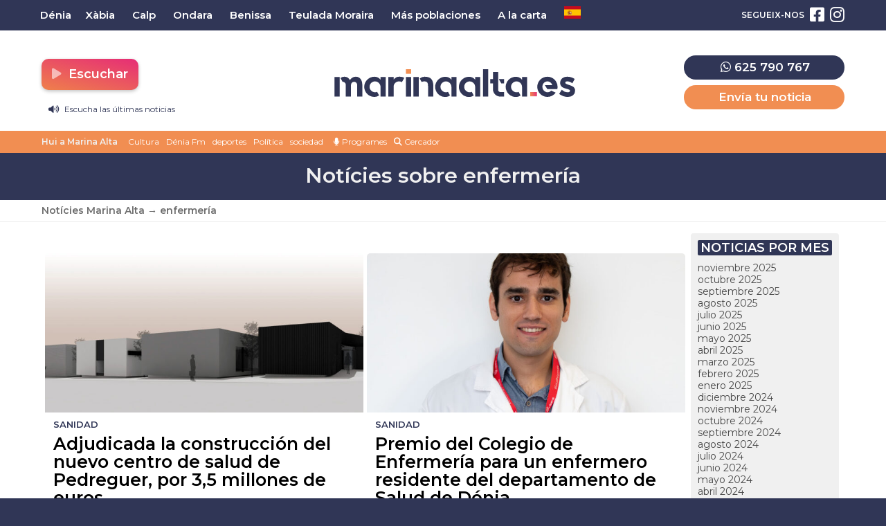

--- FILE ---
content_type: text/html; charset=UTF-8
request_url: https://marinaalta.es/tag/enfermeria/
body_size: 16845
content:
<!doctype html>
<html lang="es">
<head>
	<meta charset="UTF-8">
	<meta name="viewport" content="width=device-width, initial-scale=1">
	<link rel="profile" href="https://gmpg.org/xfn/11">
	<meta name="theme-color" content="#303656">
		<meta name='robots' content='index, follow, max-image-preview:large, max-snippet:-1, max-video-preview:-1' />
	<style>img:is([sizes="auto" i], [sizes^="auto," i]) { contain-intrinsic-size: 3000px 1500px }</style>
	
	<!-- This site is optimized with the Yoast SEO plugin v26.3 - https://yoast.com/wordpress/plugins/seo/ -->
	<title>Noticias de enfermería | Marina Alta Noticias</title>
	<meta name="description" content="Todas las noticias de la Marina alta sobre enfermería." />
	<link rel="canonical" href="https://marinaalta.es/tag/enfermeria/" />
	<meta property="og:locale" content="es_ES" />
	<meta property="og:type" content="article" />
	<meta property="og:title" content="Noticias de enfermería | Marina Alta Noticias" />
	<meta property="og:description" content="Todas las noticias de la Marina alta sobre enfermería." />
	<meta property="og:url" content="https://marinaalta.es/tag/enfermeria/" />
	<meta property="og:site_name" content="Marina Alta Noticias" />
	<meta name="twitter:card" content="summary_large_image" />
	<script type="application/ld+json" class="yoast-schema-graph">{"@context":"https://schema.org","@graph":[{"@type":"CollectionPage","@id":"https://marinaalta.es/tag/enfermeria/","url":"https://marinaalta.es/tag/enfermeria/","name":"Noticias de enfermería | Marina Alta Noticias","isPartOf":{"@id":"https://marinaalta.es/#website"},"primaryImageOfPage":{"@id":"https://marinaalta.es/tag/enfermeria/#primaryimage"},"image":{"@id":"https://marinaalta.es/tag/enfermeria/#primaryimage"},"thumbnailUrl":"https://media.marinaalta.es/wp-content/uploads/2025/06/04121055/Pedreguer-futuro-nuevo-centro-salud.jpg","description":"Todas las noticias de la Marina alta sobre enfermería.","breadcrumb":{"@id":"https://marinaalta.es/tag/enfermeria/#breadcrumb"},"inLanguage":"es"},{"@type":"ImageObject","inLanguage":"es","@id":"https://marinaalta.es/tag/enfermeria/#primaryimage","url":"https://media.marinaalta.es/wp-content/uploads/2025/06/04121055/Pedreguer-futuro-nuevo-centro-salud.jpg","contentUrl":"https://media.marinaalta.es/wp-content/uploads/2025/06/04121055/Pedreguer-futuro-nuevo-centro-salud.jpg","width":1800,"height":671},{"@type":"BreadcrumbList","@id":"https://marinaalta.es/tag/enfermeria/#breadcrumb","itemListElement":[{"@type":"ListItem","position":1,"name":"Notícies Marina Alta","item":"https://marinaalta.es/"},{"@type":"ListItem","position":2,"name":"enfermería"}]},{"@type":"WebSite","@id":"https://marinaalta.es/#website","url":"https://marinaalta.es/","name":"Marina Alta Noticias","description":"Las noticias de la Marina Alta","publisher":{"@id":"https://marinaalta.es/#organization"},"potentialAction":[{"@type":"SearchAction","target":{"@type":"EntryPoint","urlTemplate":"https://marinaalta.es/?s={search_term_string}"},"query-input":{"@type":"PropertyValueSpecification","valueRequired":true,"valueName":"search_term_string"}}],"inLanguage":"es"},{"@type":"Organization","@id":"https://marinaalta.es/#organization","name":"Noticias Marina Alta","url":"https://marinaalta.es/","logo":{"@type":"ImageObject","inLanguage":"es","@id":"https://marinaalta.es/#/schema/logo/image/","url":"https://media.marinaalta.es/wp-content/uploads/2022/05/22181435/marina-alta-noticias.png","contentUrl":"https://media.marinaalta.es/wp-content/uploads/2022/05/22181435/marina-alta-noticias.png","width":1200,"height":630,"caption":"Noticias Marina Alta"},"image":{"@id":"https://marinaalta.es/#/schema/logo/image/"},"sameAs":["https://www.facebook.com/marinaaltanoticias","https://www.instagram.com/marinaalta.es/"]}]}</script>
	<!-- / Yoast SEO plugin. -->


<link rel='dns-prefetch' href='//stats.wp.com' />
<link rel="alternate" type="application/rss+xml" title="Marina Alta Noticias &raquo; Feed" href="https://marinaalta.es/feed/" />
<link rel="alternate" type="application/rss+xml" title="Marina Alta Noticias &raquo; Feed de los comentarios" href="https://marinaalta.es/comments/feed/" />
<script id="wpp-js" src="https://marinaalta.es/wp-content/plugins/wordpress-popular-posts/assets/js/wpp.min.js?ver=7.3.6" data-sampling="0" data-sampling-rate="100" data-api-url="https://marinaalta.es/wp-json/wordpress-popular-posts" data-post-id="0" data-token="2ef957a6f4" data-lang="0" data-debug="0"></script>
<link rel="alternate" type="application/rss+xml" title="Marina Alta Noticias &raquo; Etiqueta enfermería del feed" href="https://marinaalta.es/tag/enfermeria/feed/" />
<script>
window._wpemojiSettings = {"baseUrl":"https:\/\/s.w.org\/images\/core\/emoji\/16.0.1\/72x72\/","ext":".png","svgUrl":"https:\/\/s.w.org\/images\/core\/emoji\/16.0.1\/svg\/","svgExt":".svg","source":{"concatemoji":"https:\/\/marinaalta.es\/wp-includes\/js\/wp-emoji-release.min.js?ver=6.8.3"}};
/*! This file is auto-generated */
!function(s,n){var o,i,e;function c(e){try{var t={supportTests:e,timestamp:(new Date).valueOf()};sessionStorage.setItem(o,JSON.stringify(t))}catch(e){}}function p(e,t,n){e.clearRect(0,0,e.canvas.width,e.canvas.height),e.fillText(t,0,0);var t=new Uint32Array(e.getImageData(0,0,e.canvas.width,e.canvas.height).data),a=(e.clearRect(0,0,e.canvas.width,e.canvas.height),e.fillText(n,0,0),new Uint32Array(e.getImageData(0,0,e.canvas.width,e.canvas.height).data));return t.every(function(e,t){return e===a[t]})}function u(e,t){e.clearRect(0,0,e.canvas.width,e.canvas.height),e.fillText(t,0,0);for(var n=e.getImageData(16,16,1,1),a=0;a<n.data.length;a++)if(0!==n.data[a])return!1;return!0}function f(e,t,n,a){switch(t){case"flag":return n(e,"\ud83c\udff3\ufe0f\u200d\u26a7\ufe0f","\ud83c\udff3\ufe0f\u200b\u26a7\ufe0f")?!1:!n(e,"\ud83c\udde8\ud83c\uddf6","\ud83c\udde8\u200b\ud83c\uddf6")&&!n(e,"\ud83c\udff4\udb40\udc67\udb40\udc62\udb40\udc65\udb40\udc6e\udb40\udc67\udb40\udc7f","\ud83c\udff4\u200b\udb40\udc67\u200b\udb40\udc62\u200b\udb40\udc65\u200b\udb40\udc6e\u200b\udb40\udc67\u200b\udb40\udc7f");case"emoji":return!a(e,"\ud83e\udedf")}return!1}function g(e,t,n,a){var r="undefined"!=typeof WorkerGlobalScope&&self instanceof WorkerGlobalScope?new OffscreenCanvas(300,150):s.createElement("canvas"),o=r.getContext("2d",{willReadFrequently:!0}),i=(o.textBaseline="top",o.font="600 32px Arial",{});return e.forEach(function(e){i[e]=t(o,e,n,a)}),i}function t(e){var t=s.createElement("script");t.src=e,t.defer=!0,s.head.appendChild(t)}"undefined"!=typeof Promise&&(o="wpEmojiSettingsSupports",i=["flag","emoji"],n.supports={everything:!0,everythingExceptFlag:!0},e=new Promise(function(e){s.addEventListener("DOMContentLoaded",e,{once:!0})}),new Promise(function(t){var n=function(){try{var e=JSON.parse(sessionStorage.getItem(o));if("object"==typeof e&&"number"==typeof e.timestamp&&(new Date).valueOf()<e.timestamp+604800&&"object"==typeof e.supportTests)return e.supportTests}catch(e){}return null}();if(!n){if("undefined"!=typeof Worker&&"undefined"!=typeof OffscreenCanvas&&"undefined"!=typeof URL&&URL.createObjectURL&&"undefined"!=typeof Blob)try{var e="postMessage("+g.toString()+"("+[JSON.stringify(i),f.toString(),p.toString(),u.toString()].join(",")+"));",a=new Blob([e],{type:"text/javascript"}),r=new Worker(URL.createObjectURL(a),{name:"wpTestEmojiSupports"});return void(r.onmessage=function(e){c(n=e.data),r.terminate(),t(n)})}catch(e){}c(n=g(i,f,p,u))}t(n)}).then(function(e){for(var t in e)n.supports[t]=e[t],n.supports.everything=n.supports.everything&&n.supports[t],"flag"!==t&&(n.supports.everythingExceptFlag=n.supports.everythingExceptFlag&&n.supports[t]);n.supports.everythingExceptFlag=n.supports.everythingExceptFlag&&!n.supports.flag,n.DOMReady=!1,n.readyCallback=function(){n.DOMReady=!0}}).then(function(){return e}).then(function(){var e;n.supports.everything||(n.readyCallback(),(e=n.source||{}).concatemoji?t(e.concatemoji):e.wpemoji&&e.twemoji&&(t(e.twemoji),t(e.wpemoji)))}))}((window,document),window._wpemojiSettings);
</script>
<style id='wp-emoji-styles-inline-css'>

	img.wp-smiley, img.emoji {
		display: inline !important;
		border: none !important;
		box-shadow: none !important;
		height: 1em !important;
		width: 1em !important;
		margin: 0 0.07em !important;
		vertical-align: -0.1em !important;
		background: none !important;
		padding: 0 !important;
	}
</style>
<style id='classic-theme-styles-inline-css'>
/*! This file is auto-generated */
.wp-block-button__link{color:#fff;background-color:#32373c;border-radius:9999px;box-shadow:none;text-decoration:none;padding:calc(.667em + 2px) calc(1.333em + 2px);font-size:1.125em}.wp-block-file__button{background:#32373c;color:#fff;text-decoration:none}
</style>
<style id='jetpack-sharing-buttons-style-inline-css'>
.jetpack-sharing-buttons__services-list{display:flex;flex-direction:row;flex-wrap:wrap;gap:0;list-style-type:none;margin:5px;padding:0}.jetpack-sharing-buttons__services-list.has-small-icon-size{font-size:12px}.jetpack-sharing-buttons__services-list.has-normal-icon-size{font-size:16px}.jetpack-sharing-buttons__services-list.has-large-icon-size{font-size:24px}.jetpack-sharing-buttons__services-list.has-huge-icon-size{font-size:36px}@media print{.jetpack-sharing-buttons__services-list{display:none!important}}.editor-styles-wrapper .wp-block-jetpack-sharing-buttons{gap:0;padding-inline-start:0}ul.jetpack-sharing-buttons__services-list.has-background{padding:1.25em 2.375em}
</style>
<link rel='stylesheet' id='gn-frontend-gnfollow-style-css' href='https://marinaalta.es/wp-content/plugins/gn-publisher/assets/css/gn-frontend-gnfollow.min.css?ver=1.5.24' media='all' />
<link rel='stylesheet' id='wordpress-popular-posts-css-css' href='https://marinaalta.es/wp-content/plugins/wordpress-popular-posts/assets/css/wpp.css?ver=7.3.6' media='all' />
<link rel='stylesheet' id='marinaalta-style-css' href='https://marinaalta.es/wp-content/themes/marina-alta/style.css?ver=1.0' media='all' />
<link rel='stylesheet' id='toggle-streamings-css' href='https://marinaalta.es/wp-content/themes/marina-alta/css/toggle-streamings.css' media='all' />
<script src="https://marinaalta.es/wp-content/plugins/shortcode-for-current-date/dist/script.js?ver=6.8.3" id="shortcode-for-current-date-script-js"></script>
<script src="https://marinaalta.es/wp-content/themes/marina-alta/js/jquery-3.6.0.min.js" id="jquery-js"></script>
<script src="https://marinaalta.es/wp-content/plugins/ajaxify-wordpress-site/js/history.js?ver=6.8.3" id="history-js-js"></script>
<script id="ajaxify-js-js-extra">
var aws_data = {"rootUrl":"https:\/\/marinaalta.es\/","ids":"#ventana-fijada a,#wp-video-shortcode a,#menu-barras a,#cookie-law-info-bar a,#descargarpodcast a","container_id":"page","mcdc":"main-navigation","searchID":"searchform","transition":"","scrollTop":"1","loader":"","bp_status":""};
</script>
<script src="https://marinaalta.es/wp-content/plugins/ajaxify-wordpress-site/js/ajaxify.js?ver=6.8.3" id="ajaxify-js-js"></script>
<link rel="https://api.w.org/" href="https://marinaalta.es/wp-json/" /><link rel="alternate" title="JSON" type="application/json" href="https://marinaalta.es/wp-json/wp/v2/tags/2475" /><link rel="EditURI" type="application/rsd+xml" title="RSD" href="https://marinaalta.es/xmlrpc.php?rsd" />
<meta name="generator" content="WordPress 6.8.3" />
	<style>img#wpstats{display:none}</style>
		            <style id="wpp-loading-animation-styles">@-webkit-keyframes bgslide{from{background-position-x:0}to{background-position-x:-200%}}@keyframes bgslide{from{background-position-x:0}to{background-position-x:-200%}}.wpp-widget-block-placeholder,.wpp-shortcode-placeholder{margin:0 auto;width:60px;height:3px;background:#dd3737;background:linear-gradient(90deg,#dd3737 0%,#571313 10%,#dd3737 100%);background-size:200% auto;border-radius:3px;-webkit-animation:bgslide 1s infinite linear;animation:bgslide 1s infinite linear}</style>
            <meta name="generator" content="Elementor 3.32.4; features: additional_custom_breakpoints; settings: css_print_method-external, google_font-enabled, font_display-swap">
			<style>
				.e-con.e-parent:nth-of-type(n+4):not(.e-lazyloaded):not(.e-no-lazyload),
				.e-con.e-parent:nth-of-type(n+4):not(.e-lazyloaded):not(.e-no-lazyload) * {
					background-image: none !important;
				}
				@media screen and (max-height: 1024px) {
					.e-con.e-parent:nth-of-type(n+3):not(.e-lazyloaded):not(.e-no-lazyload),
					.e-con.e-parent:nth-of-type(n+3):not(.e-lazyloaded):not(.e-no-lazyload) * {
						background-image: none !important;
					}
				}
				@media screen and (max-height: 640px) {
					.e-con.e-parent:nth-of-type(n+2):not(.e-lazyloaded):not(.e-no-lazyload),
					.e-con.e-parent:nth-of-type(n+2):not(.e-lazyloaded):not(.e-no-lazyload) * {
						background-image: none !important;
					}
				}
			</style>
			<link rel="icon" href="https://media.marinaalta.es/wp-content/uploads/2022/05/22181433/cropped-marina-alta-es-32x32.png" sizes="32x32" />
<link rel="icon" href="https://media.marinaalta.es/wp-content/uploads/2022/05/22181433/cropped-marina-alta-es-192x192.png" sizes="192x192" />
<link rel="apple-touch-icon" href="https://media.marinaalta.es/wp-content/uploads/2022/05/22181433/cropped-marina-alta-es-180x180.png" />
<meta name="msapplication-TileImage" content="https://media.marinaalta.es/wp-content/uploads/2022/05/22181433/cropped-marina-alta-es-270x270.png" />
		<style id="wp-custom-css">
			.banner-balearia{
	display:flex;
	justify-content:center;
	width:100%;
	margin-top:10px;
	margin-bottom:10px;
}

.banner-balearia a{
	display:flex;
	justify-content:center;
	width:100%;
}

.banner-balearia-large{
	width:1200px;
}

@media (max-width:800px){
	.banner-balearia-large{
		display:none;
	}
	.banner-balearia-md{
		display:static;
		width:85%;
	}
}

@media (min-width:800px){
	.banner-balearia-md{
		display:none;
	}
}
/* ONDA CERO DESACTIVADO TEMPORALMENTE*/
.station:nth-child(3){
}

/*BANNER CONECTADS*/
.banner-canfali{
	width:100%;
	margin-bottom:20px;
}

.banner-canfali-lg{
	display:flex;
	justify-content:center;
}

.banner-canfali-lg img{
	border-radius:10px;
	width:80%;
	max-width:1100px;
}

.banner-canfali-sm{
 display:none;
}

@media (max-width: 1022px) {
	.banner-canfali{
		height:auto;
		padding-top:15px;
	}
	.banner-canfali-lg{
		display:none;
	}
	.banner-canfali-sm{
		display:flex;
		justify-content:center;
	}
	.banner-canfali-sm img{
		width:90%;
		border-radius:15px;
	}
}		</style>
			<meta name="facebook-domain-verification" content="pxo070oy5bnldu6xe8s0vid5zo08qy" />
	
	<script src="https://kit.fontawesome.com/5f823a4820.js" crossorigin="anonymous"></script>
	
	<link rel="preconnect" href="https://fonts.googleapis.com">
	<link rel="preconnect" href="https://fonts.gstatic.com" crossorigin>
	<link href="https://fonts.googleapis.com/css2?family=Montserrat:ital,wght@0,400;0,600;1,400;1,600&display=swap" rel="stylesheet">
	
	<link rel="stylesheet" href="https://pdcc.gdpr.es/pdcc.min.css">
	<script charset="utf-8" src="https://pdcc.gdpr.es/pdcc.min.js"></script> <script type="text/javascript">
	PDCookieConsent.config({ "brand": {
	"dev" : false,
	"name": "ONTIDATA",
	"url" : "https://ontidata.es",
	"websiteOwner" : "" },
	"cookiePolicyLink": "https://marinaalta.es/politica-de-cookies/", "hideModalIn": ["https://marinaalta.es/politica-de-cookies/"], "styles": {
	"primaryButton": { "bgColor" : "#303656", "txtColor": "#FFF"
	}, "secondaryButton": {
	"bgColor" : "#EEEEEE",
	"txtColor": "#303656" }
	} });
	</script>
	<script async src="https://pagead2.googlesyndication.com/pagead/js/adsbygoogle.js?client=ca-pub-8072991009980498" crossorigin="anonymous"></script>
</head>

<body class="archive tag tag-enfermeria tag-2475 wp-theme-marina-alta elementor-default elementor-kit-19603">

<div id="page" class="site">
	
	
<!-- Global site tag (gtag.js) - Google Analytics -->
<script async src="https://www.googletagmanager.com/gtag/js?id=G-W35KNWSLR8"></script>
<script>
	
 window.dataLayer = window.dataLayer || [];
  function gtag(){dataLayer.push(arguments);}
  gtag('js', new Date());
  
  gtag('config', 'G-W35KNWSLR8', {
	send_page_view: false
  });
  
  gtag('event', 'page_view', {
	page_title: 'Adjudicada la construcción del nuevo centro de salud de Pedreguer, por 3,5 millones de euros',
	page_location: 'https://marinaalta.es/tag/enfermeria',
	send_to: 'G-W35KNWSLR8'
  });
  
</script>


	<a class="skip-link screen-reader-text" href="#primary">Saltar al contenido</a>
	<div id="cabecera" class="contenedor noselect">
	
		<div id="menuprincipal">
		
			<div class="contenido">
		
				<nav id="nav-box" class="main-navigation">
					
					<!-- Menú principal -->
		
					<div class="menu-menu-principal-container"><ul id="primary-menu" class="menu"><li id="menu-item-4505" class="menu-item menu-item-type-taxonomy menu-item-object-cobertura menu-item-4505"><a href="https://marinaalta.es/noticias-en/denia/">Dénia</a></li>
<li id="menu-item-4504" class="menu-item menu-item-type-taxonomy menu-item-object-cobertura menu-item-4504"><a href="https://marinaalta.es/noticias-en/xabia/">Xàbia</a></li>
<li id="menu-item-4506" class="menu-item menu-item-type-taxonomy menu-item-object-cobertura menu-item-4506"><a href="https://marinaalta.es/noticias-en/calp-calpe/">Calp</a></li>
<li id="menu-item-4511" class="menu-item menu-item-type-taxonomy menu-item-object-cobertura menu-item-4511"><a href="https://marinaalta.es/noticias-en/ondara/">Ondara</a></li>
<li id="menu-item-4510" class="menu-item menu-item-type-taxonomy menu-item-object-cobertura menu-item-4510"><a href="https://marinaalta.es/noticias-en/benissa/">Benissa</a></li>
<li id="menu-item-4512" class="menu-item menu-item-type-taxonomy menu-item-object-cobertura menu-item-4512"><a href="https://marinaalta.es/noticias-en/teulada-moraira/">Teulada Moraira</a></li>
<li id="menu-item-4508" class="menu-item menu-item-type-taxonomy menu-item-object-cobertura menu-item-has-children menu-item-4508"><a href="https://marinaalta.es/noticias-en/marina-alta/">Más poblaciones</a>
<ul class="sub-menu">
	<li id="menu-item-4680" class="menu-item menu-item-type-taxonomy menu-item-object-cobertura menu-item-4680"><a href="https://marinaalta.es/noticias-en/poble-nou-de-benitatxell/">El Poble Nou de Benitatxell</a></li>
	<li id="menu-item-4681" class="menu-item menu-item-type-taxonomy menu-item-object-cobertura menu-item-4681"><a href="https://marinaalta.es/noticias-en/la-xara/">La Xara</a></li>
	<li id="menu-item-4682" class="menu-item menu-item-type-taxonomy menu-item-object-cobertura menu-item-4682"><a href="https://marinaalta.es/noticias-en/el-rafol-dalmunia/">El Ràfol d&#8217;Almúnia</a></li>
	<li id="menu-item-4683" class="menu-item menu-item-type-taxonomy menu-item-object-cobertura menu-item-4683"><a href="https://marinaalta.es/noticias-en/vall-de-pop/">Vall de Pop</a></li>
	<li id="menu-item-4685" class="menu-item menu-item-type-taxonomy menu-item-object-cobertura menu-item-4685"><a href="https://marinaalta.es/noticias-en/sanet-i-negrals/">Sanet i Negrals</a></li>
	<li id="menu-item-4686" class="menu-item menu-item-type-taxonomy menu-item-object-cobertura menu-item-4686"><a href="https://marinaalta.es/noticias-en/el-verger/">El Verger</a></li>
	<li id="menu-item-4688" class="menu-item menu-item-type-taxonomy menu-item-object-cobertura menu-item-4688"><a href="https://marinaalta.es/noticias-en/la-vall-debo/">La Vall d&#8217;Ebo</a></li>
	<li id="menu-item-4689" class="menu-item menu-item-type-taxonomy menu-item-object-cobertura menu-item-4689"><a href="https://marinaalta.es/noticias-en/orba/">Orba</a></li>
	<li id="menu-item-4690" class="menu-item menu-item-type-taxonomy menu-item-object-cobertura menu-item-4690"><a href="https://marinaalta.es/noticias-en/parcent/">Parcent</a></li>
	<li id="menu-item-4691" class="menu-item menu-item-type-taxonomy menu-item-object-cobertura menu-item-4691"><a href="https://marinaalta.es/noticias-en/castell-de-castells/">Castell de Castells</a></li>
	<li id="menu-item-4692" class="menu-item menu-item-type-taxonomy menu-item-object-cobertura menu-item-4692"><a href="https://marinaalta.es/noticias-en/els-poblets/">Els Poblets</a></li>
	<li id="menu-item-4693" class="menu-item menu-item-type-taxonomy menu-item-object-cobertura menu-item-4693"><a href="https://marinaalta.es/noticias-en/les-valls/">Les Valls</a></li>
	<li id="menu-item-4694" class="menu-item menu-item-type-taxonomy menu-item-object-cobertura menu-item-4694"><a href="https://marinaalta.es/noticias-en/parcent/benigembla/">Benigembla</a></li>
	<li id="menu-item-4695" class="menu-item menu-item-type-taxonomy menu-item-object-cobertura menu-item-4695"><a href="https://marinaalta.es/noticias-en/pedreguer/">Pedreguer</a></li>
	<li id="menu-item-4696" class="menu-item menu-item-type-taxonomy menu-item-object-cobertura menu-item-4696"><a href="https://marinaalta.es/noticias-en/xalo/">Xaló</a></li>
	<li id="menu-item-4697" class="menu-item menu-item-type-taxonomy menu-item-object-cobertura menu-item-4697"><a href="https://marinaalta.es/noticias-en/vall-de-gallinera/">Vall de Gallinera</a></li>
	<li id="menu-item-4698" class="menu-item menu-item-type-taxonomy menu-item-object-cobertura menu-item-4698"><a href="https://marinaalta.es/noticias-en/pego/">Pego</a></li>
	<li id="menu-item-4699" class="menu-item menu-item-type-taxonomy menu-item-object-cobertura menu-item-4699"><a href="https://marinaalta.es/noticias-en/gata-de-gorgos/">Gata</a></li>
</ul>
</li>
<li id="menu-item-50932" class="menu-item menu-item-type-custom menu-item-object-custom menu-item-has-children menu-item-50932"><a href="#">A la carta</a>
<ul class="sub-menu">
	<li id="menu-item-17676" class="menu-item menu-item-type-custom menu-item-object-custom menu-item-17676"><a target="_blank" href="https://alacarta.deniafm.es/">Dénia FM</a></li>
	<li id="menu-item-51021" class="menu-item menu-item-type-custom menu-item-object-custom menu-item-51021"><a target="_blank" href="https://alaeuropa.marinaalta.es/">Europa FM</a></li>
	<li id="menu-item-50931" class="menu-item menu-item-type-custom menu-item-object-custom menu-item-50931"><a target="_blank" href="https://alaonda.marinaalta.es">Onda Cero</a></li>
</ul>
</li>
<li class="menu-item menu-item-gtranslate menu-item-has-children notranslate"><a href="#" data-gt-lang="es" class="gt-current-wrapper notranslate"><img loading="lazy" src="https://marinaalta.es/wp-content/plugins/gtranslate/flags/svg/es.svg" width="24" height="24" alt="es" loading="lazy"></a><ul class="dropdown-menu sub-menu"><li class="menu-item menu-item-gtranslate-child"><a href="#" data-gt-lang="ca" class="notranslate"><img loading="lazy" src="https://marinaalta.es/wp-content/plugins/gtranslate/flags/svg/ca.svg" width="24" height="24" alt="ca" loading="lazy"></a></li><li class="menu-item menu-item-gtranslate-child"><a href="#" data-gt-lang="es" class="gt-current-lang notranslate"><img loading="lazy" src="https://marinaalta.es/wp-content/plugins/gtranslate/flags/svg/es.svg" width="24" height="24" alt="es" loading="lazy"></a></li></ul></li></ul></div>					
					<!-- Redes sociales -->
		
												
						<ul id="redessociales">
		
							<li><span class="siguenos">Segueix-nos</span></li>
		
							<li onclick="ga('send', 'event', 'Botones sociales', 'Seguir en Facebook', 'Cabecera', 1);"><a target="_blank" title="Segueix-nos en Facebook" href="https://www.facebook.com/marinaaltanoticias"><i class="fa fa-facebook-square" aria-hidden="true"></i><span class="invisible">Segueix-nos en Facebook</span></a></li>							<li onclick="ga('send', 'event', 'Botones sociales', 'Seguir en Instagram', 'Cabecera', 1);"><a target="_blank" title="Segueix-nos en Instagram" href="https://www.instagram.com/marinaalta.es/"><i class="fa fa-instagram" aria-hidden="true"></i><span class="invisible">Segueix-nos en Instagram</span></a></li>																														
						</ul>
		
														</nav><!-- #site-navigation -->
		
			</div>
		
		</div>

		<header id="masthead" class="site-header">

			<div class="contenido">

				<!-- Menú hamburguesa para móvil -->

				<a id="noti-box" class="solomovil" onclick="toggleNav()" href="#">
					<i id="menu-barras" onclick="toggleMenuBar()" class="fa fa-bars" aria-hidden="true"></i>
				</a>
				
				<div class="cabeceraescritorio">		
					
					<!-- Reproductor -->
					
					<div class="botonesradio">
						
						<ul>
							<li>		<div class="stations-cta stream">
			<a class="boton botonpistas" onclick="desplegarStreamings(event)" id="button-stations-list" title="Escuchar"  href="#" style="color: white;"><i class="fa fa-play fa-beat-fade"></i>  Escuchar</a>
			<div class="stations-list">
				<ul>
											<li class="station">
							<a onclick="empezarReproduccion('https://stream.serviciospararadios.es/listen/denia_fm/deniafm.mp3','Denia FM')" title="Escuchar Dénia FM"  href="#" target="_self">
								<i class="fa fa-play fa-beat-fade"></i>  Dénia FM							</a>
						</li>
											<li class="station">
							<a onclick="empezarReproduccion('https://stream.emisorasmusicales.net/listen/europafm_deniamarinaalta/europafm-marinaalta.mp3','Europa FM')" title="Escuchar Europa FM"  href="#" target="_self">
								<i class="fa fa-play fa-beat-fade"></i>  Europa FM							</a>
						</li>
											<li class="station">
							<a onclick="empezarReproduccion('https://stream.emisorasmusicales.net/listen/ondacero_deniamarinaalta/ondacero-marinaalta.mp3','Onda Cero')" title="Escuchar Onda Cero"  href="#" target="_self">
								<i class="fa fa-play fa-beat-fade"></i>  Onda Cero							</a>
						</li>
									</ul>
			</div>
		</div>
	</li>
						
						

    <li class="informativo" style="padding-left:10px;margin-bottom:-15px;"><a href="#" onClick="empezarReproduccionPodcast('https://media.marinaalta.es/wp-content/uploads/2025/11/05141525/20251105-Informativo-DFM.mp3','Informativo Dénia FM 05/11/2025','https://media.marinaalta.es/wp-content/uploads/2022/11/02001054/DeniaFM-logo-150x150.jpg')"><i class="fa fa-volume-up"></i> Escucha las últimas noticias</a></li>


						</ul>
					
					</div>
							<!--68636	-->		
					<!-- Branding de Marina Alta -->
						
					<div class="site-branding central">
						
							
							<div class="site-title noselect">
	
								<a title="Ir a la portada de Marina Alta" href="https://marinaalta.es/" rel="home">
	
									<div class="wordmark">
	
										<span class="marinaalta">Marina Alta</span>
										<span class="claim">Portal de notícies i Dénia FM en directe</span>
	
									</div>
	
								</a>
	
							</div>
							
								
					</div>
					
					<!-- // Fin del branding // -->
					
					<div class="menuderecha solomovil">
						
						<a href="https://wa.me/34625790767"><i class="fa fa-whatsapp"></i></a>
						
					</div>
						
					<div class="menuderecha lateral desdeescritorio">
						
						<div class="telefonoypistas">
							
						<div class="eltelefono" style="text-align:center;font-size:20px;margin-bottom:8px;display:block;color:var(--oscuro);font-weight: 500"><a style="background:var(--oscuro)" target="_blank" href="https://wa.me/34625790767"><i class="fa fa-whatsapp"></i> 625 790 767</a></div>
						
						<a href="https://marinaalta.es/pistas/">Envía tu noticia</a>
						
						</div>
												
					</div>
				
				</div>

			</div>

			<div class="clear"></div>

			<!-- Aquí iba el menu, el cliente ha pedido alterar el orden lógico de cualquier web de medios, poniendo la barra de tags debajo de la cabecera y el menú arriba. WTF? -->
			
			<div id="sobremenu">
				
				<div class="contenido">
			
					<div class="tags">
	
	<ul class="botonesdirecto">
	
	<li><a href="#"><span onclick="empezarReproduccion('https://stream.mediasector.es/listen/denia_fm/deniafm.mp3','Denia FM')"><i class="fa fa-play-circle"></i> Escoltar Dénia FM en directe</span></a></li>
		
	</ul>
	
	<strong>Hui a Marina Alta</strong>

											<ul>
							<li>
					<a onclick="ga('send', 'event', 'Tags', 'Cultura', 'tags_superior', 1);" href="https://marinaalta.es/tag/cultura/">Cultura</a>
					</li>
							<li>
					<a onclick="ga('send', 'event', 'Tags', 'Dénia Fm', 'tags_superior', 1);" href="https://marinaalta.es/tag/denia-fm/">Dénia Fm</a>
					</li>
							<li>
					<a onclick="ga('send', 'event', 'Tags', 'deportes', 'tags_superior', 1);" href="https://marinaalta.es/tag/deportes/">deportes</a>
					</li>
							<li>
					<a onclick="ga('send', 'event', 'Tags', 'Política', 'tags_superior', 1);" href="https://marinaalta.es/tag/politica/">Política</a>
					</li>
							<li>
					<a onclick="ga('send', 'event', 'Tags', 'sociedad', 'tags_superior', 1);" href="https://marinaalta.es/tag/sociedad/">sociedad</a>
					</li>
						</ul>
				
		
	<span class="programas"><a style="float:right; color:#ffffff;padding-left:5px;padding-right:5px;display: inline-block;" href="/programas/"><i class="fa fa-microphone"></i> Programes</a></span>
	
	<span class="buscadorcabecera"><a style="float:right; color:#ffffff;padding-left:5px;padding-right:5px;display: inline-block;" href="/buscar/"><i class="fa fa-search"></i> Cercador</a></span>
	
</div>			
				</div>
			
			</div>
			
		</header><!-- #masthead -->

	</div> <!-- .cabecera -->

	<div class="espacio"></div>
	
	

<header class="page-header">
	<h1 class="entry-title">Notícies sobre enfermería</h1>
</header><!-- .page-header -->

<div class="contenedor breadcrumb">
	
	<div class="contenido">
		
		<p id="breadcrumbs"><span><span><a href="https://marinaalta.es/">Notícies Marina Alta</a></span> → <span class="breadcrumb_last" aria-current="page"><strong>enfermería</strong></span></span></p>		
	</div>
	
</div>

<div class="contenedor">
				
	<div class="contenido doscolumnas">
	
	<main id="primary columna1" class="site-main">
		
		<div class="contenedornoticias">
			
			<div class="contenido">
				
				<div class="categorydescription"></div>
				
								
						
		
				
<article class="unanoticia">
<a href="https://marinaalta.es/2025/06/adjudicada-la-construccion-del-nuevo-centro-de-salud-de-pedreguer-por-35-millones-de-euros/">
	
	<div class="imagennoticia">
	
				
		<img fetchpriority="high" width="700" height="350" src="https://media.marinaalta.es/wp-content/uploads/2025/06/04121055/Pedreguer-futuro-nuevo-centro-salud-700x350.jpg" class="attachment-noticiaportada size-noticiaportada wp-post-image" alt="" decoding="async" />		
				
							
	</div>
	
		
		
				
		
		
	<div class="textonoticia">
		<div class="categoria">
			Sanidad 		</div>
		<h3>Adjudicada la construcción del nuevo centro de salud de Pedreguer, por 3,5 millones de euros</h3>
		<span class="subtitulo">Las obras consisten en la construcción de un edificio de dos plantas para uso asistencial y se prevé que comiencen en los próximos meses</span>
		
		<span class="fecha">4/06/2025 • 12:14  • Míriam Pagán López</span>
		
		
				
	</div>
</a>

</article>
		
						
		
				
<article class="unanoticia">
<a href="https://marinaalta.es/2023/11/premio-del-colegio-de-enfermeria-para-un-enfermero-residente-del-departamento-de-salud-de-denia/">
	
	<div class="imagennoticia">
	
				
		<img width="700" height="350" src="https://media.marinaalta.es/wp-content/uploads/2023/11/20143038/Hospital_Denia_MS_Ribera_Fernando_Morenilla_20_11_2023_001r-700x350.jpg" class="attachment-noticiaportada size-noticiaportada wp-post-image" alt="" decoding="async" />		
				
							
	</div>
	
		
		
				
		
		
	<div class="textonoticia">
		<div class="categoria">
			Sanidad 		</div>
		<h3>Premio del Colegio de Enfermería para un enfermero residente del departamento de Salud de Dénia</h3>
		<span class="subtitulo">El artículo científico de Fernando Morenilla, que forma parte de su TFM, ha sido el mejor de octubre para el Colegio de Enfermería de Alicante</span>
		
		<span class="fecha">20/11/2023 • 14:34  • Míriam Pagán López</span>
		
		
				
	</div>
</a>

</article>
		
						
		
				
<article class="unanoticia">
<a href="https://marinaalta.es/2023/03/el-hospital-de-denia-organiza-una-jornada-de-puertas-abiertas-para-residentes/">
	
	<div class="imagennoticia">
	
				
		<img width="700" height="350" src="https://media.marinaalta.es/wp-content/uploads/2023/03/23171119/Hospital_Denia_RIBERA_MS_Jornada_MIR_EIR_06_04_2022_001-700x350.jpg" class="attachment-noticiaportada size-noticiaportada wp-post-image" alt="" decoding="async" />		
				
							
	</div>
	
		
		
				
		
		
	<div class="textonoticia">
		<div class="categoria">
			Sanidad 		</div>
		<h3>El Hospital de Dénia organiza una Jornada de Puertas abiertas para residentes</h3>
		<span class="subtitulo">El objetivo es que los futuros residentes conozcan de primera mano el programa transversal que el Departamento tiene preparado </span>
		
		<span class="fecha">23/03/2023 • 17:12  • Equipo de redacción</span>
		
		
				
	</div>
</a>

</article>
		
							
			</div>
				
		</div>
	
		<div class="navposts nav-previous alignleft"></div>
		<div class="navposts nav-next alignright"></div>
		
		<div class="clear"></div>
		
	</main><!-- #main -->


<aside id="secondary" class="widget-area">
	<section id="archives-3" class="widget widget_archive"><h2 class="widget-title">Noticias por mes</h2>
			<ul>
					<li><a href='https://marinaalta.es/2025/11/'>noviembre 2025</a></li>
	<li><a href='https://marinaalta.es/2025/10/'>octubre 2025</a></li>
	<li><a href='https://marinaalta.es/2025/09/'>septiembre 2025</a></li>
	<li><a href='https://marinaalta.es/2025/08/'>agosto 2025</a></li>
	<li><a href='https://marinaalta.es/2025/07/'>julio 2025</a></li>
	<li><a href='https://marinaalta.es/2025/06/'>junio 2025</a></li>
	<li><a href='https://marinaalta.es/2025/05/'>mayo 2025</a></li>
	<li><a href='https://marinaalta.es/2025/04/'>abril 2025</a></li>
	<li><a href='https://marinaalta.es/2025/03/'>marzo 2025</a></li>
	<li><a href='https://marinaalta.es/2025/02/'>febrero 2025</a></li>
	<li><a href='https://marinaalta.es/2025/01/'>enero 2025</a></li>
	<li><a href='https://marinaalta.es/2024/12/'>diciembre 2024</a></li>
	<li><a href='https://marinaalta.es/2024/11/'>noviembre 2024</a></li>
	<li><a href='https://marinaalta.es/2024/10/'>octubre 2024</a></li>
	<li><a href='https://marinaalta.es/2024/09/'>septiembre 2024</a></li>
	<li><a href='https://marinaalta.es/2024/08/'>agosto 2024</a></li>
	<li><a href='https://marinaalta.es/2024/07/'>julio 2024</a></li>
	<li><a href='https://marinaalta.es/2024/06/'>junio 2024</a></li>
	<li><a href='https://marinaalta.es/2024/05/'>mayo 2024</a></li>
	<li><a href='https://marinaalta.es/2024/04/'>abril 2024</a></li>
	<li><a href='https://marinaalta.es/2024/03/'>marzo 2024</a></li>
	<li><a href='https://marinaalta.es/2024/02/'>febrero 2024</a></li>
	<li><a href='https://marinaalta.es/2024/01/'>enero 2024</a></li>
	<li><a href='https://marinaalta.es/2023/12/'>diciembre 2023</a></li>
	<li><a href='https://marinaalta.es/2023/11/'>noviembre 2023</a></li>
	<li><a href='https://marinaalta.es/2023/10/'>octubre 2023</a></li>
	<li><a href='https://marinaalta.es/2023/09/'>septiembre 2023</a></li>
	<li><a href='https://marinaalta.es/2023/08/'>agosto 2023</a></li>
	<li><a href='https://marinaalta.es/2023/07/'>julio 2023</a></li>
	<li><a href='https://marinaalta.es/2023/06/'>junio 2023</a></li>
	<li><a href='https://marinaalta.es/2023/05/'>mayo 2023</a></li>
	<li><a href='https://marinaalta.es/2023/04/'>abril 2023</a></li>
	<li><a href='https://marinaalta.es/2023/03/'>marzo 2023</a></li>
	<li><a href='https://marinaalta.es/2023/02/'>febrero 2023</a></li>
	<li><a href='https://marinaalta.es/2023/01/'>enero 2023</a></li>
	<li><a href='https://marinaalta.es/2022/12/'>diciembre 2022</a></li>
	<li><a href='https://marinaalta.es/2022/11/'>noviembre 2022</a></li>
	<li><a href='https://marinaalta.es/2022/10/'>octubre 2022</a></li>
	<li><a href='https://marinaalta.es/2022/09/'>septiembre 2022</a></li>
	<li><a href='https://marinaalta.es/2022/08/'>agosto 2022</a></li>
	<li><a href='https://marinaalta.es/2022/07/'>julio 2022</a></li>
	<li><a href='https://marinaalta.es/2022/06/'>junio 2022</a></li>
	<li><a href='https://marinaalta.es/2022/05/'>mayo 2022</a></li>
			</ul>

			</section>
		<section id="recent-posts-3" class="widget widget_recent_entries">
		<h2 class="widget-title">Últimas noticias</h2>
		<ul>
											<li>
					<a href="https://marinaalta.es/2025/11/localizan-al-hombre-que-habia-desaparecido-en-denia/">Localizan al hombre que había desaparecido en Dénia</a>
									</li>
											<li>
					<a href="https://marinaalta.es/2025/11/el-verger-anula-las-sanciones-por-parcelas-agricolas-sin-limpiar-para-apoyar-a-los-pequenos-agricultores/">El Verger anula las sanciones por parcelas agrícolas sin limpiar para apoyar a los pequeños agricultores</a>
									</li>
											<li>
					<a href="https://marinaalta.es/2025/11/denia-celebra-el-dia-de-la-infancia-y-adolescencia-con-actividades-participativas-para-los-mas-jovenes/">Dénia celebra el Día de la Infancia y Adolescencia con actividades participativas para los más jóvenes</a>
									</li>
											<li>
					<a href="https://marinaalta.es/2025/11/denia-constituye-un-nuevo-consell-municipal-el-maritimo-pesquero/">Dénia constituye un nuevo Consell Municipal, el Marítimo-Pesquero</a>
									</li>
											<li>
					<a href="https://marinaalta.es/2025/11/casi-60-000-euros-para-la-limpieza-y-tratamiento-forestal-de-las-zonas-verdes-de-la-empedrola-en-calp/">Casi 60.000 euros para la limpieza y tratamiento forestal de las zonas verdes de La Empedrola en Calp</a>
									</li>
					</ul>

		</section><section id="tag_cloud-3" class="widget widget_tag_cloud"><h2 class="widget-title">Etiquetas</h2><div class="tagcloud"><a href="https://marinaalta.es/tag/92-5-fm/" class="tag-cloud-link tag-link-6748 tag-link-position-1" style="font-size: 9.044776119403pt;" aria-label="92.5 FM (112 elementos)">92.5 FM</a>
<a href="https://marinaalta.es/tag/actividades/" class="tag-cloud-link tag-link-267 tag-link-position-2" style="font-size: 10.194029850746pt;" aria-label="actividades (144 elementos)">actividades</a>
<a href="https://marinaalta.es/tag/avance-denia-fm/" class="tag-cloud-link tag-link-6750 tag-link-position-3" style="font-size: 15.940298507463pt;" aria-label="Avance Dénia FM (511 elementos)">Avance Dénia FM</a>
<a href="https://marinaalta.es/tag/ayuntamiento-de-denia/" class="tag-cloud-link tag-link-2025 tag-link-position-4" style="font-size: 8.1044776119403pt;" aria-label="ayuntamiento de Dénia (91 elementos)">ayuntamiento de Dénia</a>
<a href="https://marinaalta.es/tag/benissa/" class="tag-cloud-link tag-link-220 tag-link-position-5" style="font-size: 12.388059701493pt;" aria-label="Benissa (235 elementos)">Benissa</a>
<a href="https://marinaalta.es/tag/benitatxell/" class="tag-cloud-link tag-link-1208 tag-link-position-6" style="font-size: 8pt;" aria-label="Benitatxell (89 elementos)">Benitatxell</a>
<a href="https://marinaalta.es/tag/calp/" class="tag-cloud-link tag-link-1279 tag-link-position-7" style="font-size: 16.253731343284pt;" aria-label="Calp (543 elementos)">Calp</a>
<a href="https://marinaalta.es/tag/cd-denia/" class="tag-cloud-link tag-link-1410 tag-link-position-8" style="font-size: 12.388059701493pt;" aria-label="CD Dénia (232 elementos)">CD Dénia</a>
<a href="https://marinaalta.es/tag/cd-javea/" class="tag-cloud-link tag-link-3312 tag-link-position-9" style="font-size: 10.611940298507pt;" aria-label="CD Jávea (157 elementos)">CD Jávea</a>
<a href="https://marinaalta.es/tag/cultura/" class="tag-cloud-link tag-link-97 tag-link-position-10" style="font-size: 13.119402985075pt;" aria-label="Cultura (277 elementos)">Cultura</a>
<a href="https://marinaalta.es/tag/deportes/" class="tag-cloud-link tag-link-5878 tag-link-position-11" style="font-size: 16.776119402985pt;" aria-label="deportes (617 elementos)">deportes</a>
<a href="https://marinaalta.es/tag/denia/" class="tag-cloud-link tag-link-206 tag-link-position-12" style="font-size: 22pt;" aria-label="Dénia (1.966 elementos)">Dénia</a>
<a href="https://marinaalta.es/tag/denia-bc/" class="tag-cloud-link tag-link-3486 tag-link-position-13" style="font-size: 9.2537313432836pt;" aria-label="Dénia BC (116 elementos)">Dénia BC</a>
<a href="https://marinaalta.es/tag/denia-fm/" class="tag-cloud-link tag-link-3700 tag-link-position-14" style="font-size: 17.089552238806pt;" aria-label="Dénia Fm (667 elementos)">Dénia Fm</a>
<a href="https://marinaalta.es/tag/educacion/" class="tag-cloud-link tag-link-110 tag-link-position-15" style="font-size: 10.716417910448pt;" aria-label="educación (162 elementos)">educación</a>
<a href="https://marinaalta.es/tag/entrevistas/" class="tag-cloud-link tag-link-5877 tag-link-position-16" style="font-size: 8.5223880597015pt;" aria-label="Entrevistas (100 elementos)">Entrevistas</a>
<a href="https://marinaalta.es/tag/esports/" class="tag-cloud-link tag-link-96 tag-link-position-17" style="font-size: 19.597014925373pt;" aria-label="Esports (1.148 elementos)">Esports</a>
<a href="https://marinaalta.es/tag/fiestas/" class="tag-cloud-link tag-link-153 tag-link-position-18" style="font-size: 11.238805970149pt;" aria-label="fiestas (181 elementos)">fiestas</a>
<a href="https://marinaalta.es/tag/gastronomia/" class="tag-cloud-link tag-link-342 tag-link-position-19" style="font-size: 9.9850746268657pt;" aria-label="gastronomía (137 elementos)">gastronomía</a>
<a href="https://marinaalta.es/tag/guardia-civil/" class="tag-cloud-link tag-link-18 tag-link-position-20" style="font-size: 9.3582089552239pt;" aria-label="Guardia Civil (119 elementos)">Guardia Civil</a>
<a href="https://marinaalta.es/tag/informativo-denia-fm/" class="tag-cloud-link tag-link-6747 tag-link-position-21" style="font-size: 16.462686567164pt;" aria-label="Informativo Dénia FM (573 elementos)">Informativo Dénia FM</a>
<a href="https://marinaalta.es/tag/juanjo-antoli/" class="tag-cloud-link tag-link-4689 tag-link-position-22" style="font-size: 8pt;" aria-label="Juanjo Antolí (89 elementos)">Juanjo Antolí</a>
<a href="https://marinaalta.es/tag/julio-ivorra/" class="tag-cloud-link tag-link-3353 tag-link-position-23" style="font-size: 9.044776119403pt;" aria-label="Julio Ivorra (110 elementos)">Julio Ivorra</a>
<a href="https://marinaalta.es/tag/lauro-techeira/" class="tag-cloud-link tag-link-3214 tag-link-position-24" style="font-size: 9.1492537313433pt;" aria-label="Lauro Techeira (113 elementos)">Lauro Techeira</a>
<a href="https://marinaalta.es/tag/marina-alta/" class="tag-cloud-link tag-link-32 tag-link-position-25" style="font-size: 17.402985074627pt;" aria-label="Marina Alta (712 elementos)">Marina Alta</a>
<a href="https://marinaalta.es/tag/marinaalta/" class="tag-cloud-link tag-link-3016 tag-link-position-26" style="font-size: 9.044776119403pt;" aria-label="marinaalta (111 elementos)">marinaalta</a>
<a href="https://marinaalta.es/tag/miriam-pagan/" class="tag-cloud-link tag-link-6751 tag-link-position-27" style="font-size: 16.358208955224pt;" aria-label="Míriam Pagán (557 elementos)">Míriam Pagán</a>
<a href="https://marinaalta.es/tag/musica/" class="tag-cloud-link tag-link-194 tag-link-position-28" style="font-size: 8.7313432835821pt;" aria-label="música (104 elementos)">música</a>
<a href="https://marinaalta.es/tag/noticias-denia/" class="tag-cloud-link tag-link-5425 tag-link-position-29" style="font-size: 15.835820895522pt;" aria-label="noticias denia (504 elementos)">noticias denia</a>
<a href="https://marinaalta.es/tag/obras/" class="tag-cloud-link tag-link-119 tag-link-position-30" style="font-size: 9.5671641791045pt;" aria-label="obras (124 elementos)">obras</a>
<a href="https://marinaalta.es/tag/ondara/" class="tag-cloud-link tag-link-460 tag-link-position-31" style="font-size: 13.641791044776pt;" aria-label="Ondara (306 elementos)">Ondara</a>
<a href="https://marinaalta.es/tag/pedreguer/" class="tag-cloud-link tag-link-621 tag-link-position-32" style="font-size: 8.2089552238806pt;" aria-label="Pedreguer (93 elementos)">Pedreguer</a>
<a href="https://marinaalta.es/tag/pego/" class="tag-cloud-link tag-link-620 tag-link-position-33" style="font-size: 8.9402985074627pt;" aria-label="Pego (108 elementos)">Pego</a>
<a href="https://marinaalta.es/tag/playas/" class="tag-cloud-link tag-link-72 tag-link-position-34" style="font-size: 8.7313432835821pt;" aria-label="playas (103 elementos)">playas</a>
<a href="https://marinaalta.es/tag/politica/" class="tag-cloud-link tag-link-232 tag-link-position-35" style="font-size: 13.641791044776pt;" aria-label="Política (307 elementos)">Política</a>
<a href="https://marinaalta.es/tag/politica-municipal/" class="tag-cloud-link tag-link-2754 tag-link-position-36" style="font-size: 13.119402985075pt;" aria-label="política municipal (275 elementos)">política municipal</a>
<a href="https://marinaalta.es/tag/primer-cafe/" class="tag-cloud-link tag-link-4466 tag-link-position-37" style="font-size: 9.1492537313433pt;" aria-label="Primer Café (114 elementos)">Primer Café</a>
<a href="https://marinaalta.es/tag/sanidad/" class="tag-cloud-link tag-link-209 tag-link-position-38" style="font-size: 9.3582089552239pt;" aria-label="sanidad (120 elementos)">sanidad</a>
<a href="https://marinaalta.es/tag/sociedad/" class="tag-cloud-link tag-link-362 tag-link-position-39" style="font-size: 14.059701492537pt;" aria-label="sociedad (337 elementos)">sociedad</a>
<a href="https://marinaalta.es/tag/solidaridad/" class="tag-cloud-link tag-link-422 tag-link-position-40" style="font-size: 8.5223880597015pt;" aria-label="Solidaridad (98 elementos)">Solidaridad</a>
<a href="https://marinaalta.es/tag/sucesos/" class="tag-cloud-link tag-link-5812 tag-link-position-41" style="font-size: 13.119402985075pt;" aria-label="Sucesos (275 elementos)">Sucesos</a>
<a href="https://marinaalta.es/tag/teulada-moraira/" class="tag-cloud-link tag-link-4 tag-link-position-42" style="font-size: 10.402985074627pt;" aria-label="Teulada Moraira (151 elementos)">Teulada Moraira</a>
<a href="https://marinaalta.es/tag/turismo/" class="tag-cloud-link tag-link-308 tag-link-position-43" style="font-size: 8.8358208955224pt;" aria-label="turismo (107 elementos)">turismo</a>
<a href="https://marinaalta.es/tag/ud-calpe/" class="tag-cloud-link tag-link-3215 tag-link-position-44" style="font-size: 10.820895522388pt;" aria-label="UD Calpe (166 elementos)">UD Calpe</a>
<a href="https://marinaalta.es/tag/xabia/" class="tag-cloud-link tag-link-622 tag-link-position-45" style="font-size: 17.194029850746pt;" aria-label="Xàbia (680 elementos)">Xàbia</a></div>
</section>
<section id="wpp-3" class="widget popular-posts">

</section>
</aside><!-- #secondary -->

</div>

</div>


	<footer id="colophon" class="site-footer noselect">

		<div class="contenedor">

			<div id="pie" class="contenido">

			<div class="columna-izda">

				<h5>SOBRE NOSOTROS</h5>

				<p>Somos el portal de <strong>noticias de la Marina Alta</strong>: todas las noticias locales, sucesos, economía, sociedad, vivienda, playas&#8230; Conoce la actualidad en <strong>Dénia</strong>, <strong>Xàbia</strong>, <strong>Calp</strong>, <strong>Benissa</strong> y los principales municipios de la Marina Alta.</p>
<p>Escucha <strong>Dénia FM en directo</strong> y a la carta.</p>
<p>&nbsp;</p>
<p><a href="https://marinaalta.es/?page_id=47731&amp;preview=true">Consulta nuestras tarifas.</a></p>
<p>&nbsp;</p>
<p>Prestamos servicio de <a href="https://marinaalta.es/kit-digital/">Kit Digital</a> como agentes digitalizadores.</p>
				
				<div class="desdeescritorio">
				<img style="display:block;margin-top:35px;margin-bottom:15px;" src="https://marinaalta.es/wp-content/themes/marina-alta/img/marinaalta.es-m.svg" alt="Notícies Marina Alta" width="120px">
				<img style="width:145px" src="https://marinaalta.es/wp-content/themes/marina-alta/img/deniafm-b.svg" alt="Dénia FM" width="90px">
				</div>
				
				<!--<div id="subfooter">
				
					<p>Protegido por reCAPTCHA de Google. Se aplican su 
				    <a href="https://policies.google.com/privacy">Política de Privacidad</a> y 
				    <a href="https://policies.google.com/terms">Términos del servicio</a>.</p>
			    
				</div>-->
				
				<div class="clearfix"></div>
				
				<a href="https://marinaalta.es/pistas/" class="boton anunciate">Envía tu noticia</a>
				
			</div>

			<div class="columnas-dcha">

				<div class="columna">

					<h5><a href="/noticias">Noticias</a></h5>

																																		<ul>
														<li>
								<a href="https://marinaalta.es/category/cultura/">Cultura</a>
							</li>
														<li>
								<a href="https://marinaalta.es/category/deportes/">Deportes</a>
							</li>
														<li>
								<a href="https://marinaalta.es/category/economia/">Economía</a>
							</li>
														<li>
								<a href="https://marinaalta.es/category/fiestas/">Fiestas</a>
							</li>
														<li>
								<a href="https://marinaalta.es/category/mar-i-platges/">Mar y Playas</a>
							</li>
														<li>
								<a href="https://marinaalta.es/category/medio-ambiente/">Medio ambiente</a>
							</li>
														<li>
								<a href="https://marinaalta.es/category/politica/">Política</a>
							</li>
														<li>
								<a href="https://marinaalta.es/category/provincia/">Província</a>
							</li>
														<li>
								<a href="https://marinaalta.es/category/sucesos/">Sucesos</a>
							</li>
														<li>
								<a href="https://marinaalta.es/category/vivienda/">Vivienda</a>
							</li>
													</ul>
																
				</div>

				<div class="columna columnacentral">

					<h5>Localidades</h5>
					
																																		<ul>
															<li><a href="https://marinaalta.es/noticias-en/benissa/">Benissa</a></li>
															<li><a href="https://marinaalta.es/noticias-en/calp-calpe/">Calp</a></li>
															<li><a href="https://marinaalta.es/noticias-en/denia/">Dénia</a></li>
															<li><a href="https://marinaalta.es/noticias-en/gata-de-gorgos/">Gata</a></li>
															<li><a href="https://marinaalta.es/noticias-en/les-valls/">Les Valls</a></li>
															<li><a href="https://marinaalta.es/noticias-en/marina-alta/">Marina Alta</a></li>
															<li><a href="https://marinaalta.es/noticias-en/ondara/">Ondara</a></li>
															<li><a href="https://marinaalta.es/noticias-en/pedreguer/">Pedreguer</a></li>
															<li><a href="https://marinaalta.es/noticias-en/pego/">Pego</a></li>
															<li><a href="https://marinaalta.es/noticias-en/poble-nou-de-benitatxell/">Poble Nou de Benitatxell</a></li>
															<li><a href="https://marinaalta.es/noticias-en/teulada-moraira/">Teulada Moraira</a></li>
															<li><a href="https://marinaalta.es/noticias-en/vall-de-gallinera/">Vall de Gallinera</a></li>
															<li><a href="https://marinaalta.es/noticias-en/xabia/">Xàbia</a></li>
													</ul>
																
					<p></p>

				</div>

				<div class="columna">

					<h5>Especiales</h5>
					
																																		<ul>
															<li><a href="https://marinaalta.es/tag/falles-denia-2024/">Falles Dénia 2024</a></li>
															<li><a href="https://marinaalta.es/tag/fitur/">FITUR</a></li>
															<li><a href="https://marinaalta.es/tag/premios-jose-marsal-caballero/">Premios José Marsal Caballero</a></li>
													</ul>
											
				</div>

			</div>

		</div>

		</div>

		<div class="contenedor piefinal">

			<div class="contenido site-info">
				<p>© 2025 Portal de <strong>Notícias Marina Alta</strong> | <a href="https://marinaalta.es/aviso-legal/">Aviso legal</a> | <a href="https://marinaalta.es/politica-de-privacidad/">Política de privacidad </a>| <a href="https://marinaalta.es/politica-de-cookies/">Política de cookies</a> | <a class="pdcc-open-modal" href="#"><i class="fa-solid fa-cookie"></i> Panel de Cookies</a> | <a href="https://marinaalta.es/pistas/">Envía tus noticias</a></p>
			</div><!-- .site-info -->

		</div>
		
		<div id="consejo-inferior">

			<div class="consejos contenido">
				
				



         <a href="https://holawifi.net/?rp_banner_escritorio" target="_blank" onclick="ga('send', 'event', 'Publicidad', 'holawifi', 'banner_escritorio', 1);">

	        			    <img class="banner_escritorio" src="https://media.marinaalta.es/wp-content/uploads/2022/05/12180050/Banner-HW-1940x180-1.jpg" alt="Radio Popular" />
			
         </a>

     


		        
		        
				



         <a href="https://www.holavivienda.es/?rp_banner_boton_escritorio" target="_blank" onclick="ga('send', 'event', 'Publicidad', 'holavivienda', 'banner_boton_escritorio', 1);">

	        			    <img class="consejosboton solo1200" src="https://media.marinaalta.es/wp-content/uploads/2022/06/22181327/400x180-holavivienda-01.jpg" alt="Radio Popular" />
			
         </a>

     



		        <div class="clear"></div>
		        
			</div>

		</div>
		
	</footer><!-- #colophon -->

<img src="https://tracker.metricool.com/c3po.jpg?hash=b66a17301c7633c87d66ae3370e7e6145"/>
<script type="speculationrules">
{"prefetch":[{"source":"document","where":{"and":[{"href_matches":"\/*"},{"not":{"href_matches":["\/wp-*.php","\/wp-admin\/*","\/wp-content\/uploads\/*","\/wp-content\/*","\/wp-content\/plugins\/*","\/wp-content\/themes\/marina-alta\/*","\/*\\?(.+)"]}},{"not":{"selector_matches":"a[rel~=\"nofollow\"]"}},{"not":{"selector_matches":".no-prefetch, .no-prefetch a"}}]},"eagerness":"conservative"}]}
</script>
<script>function loadScript(a){var b=document.getElementsByTagName("head")[0],c=document.createElement("script");c.type="text/javascript",c.src="https://tracker.metricool.com/app/resources/be.js",c.onreadystatechange=a,c.onload=a,b.appendChild(c)}loadScript(function(){beTracker.t({hash:'142f5de207eff31d5f07fcb992794d10'})})</script>			<script>
				const lazyloadRunObserver = () => {
					const lazyloadBackgrounds = document.querySelectorAll( `.e-con.e-parent:not(.e-lazyloaded)` );
					const lazyloadBackgroundObserver = new IntersectionObserver( ( entries ) => {
						entries.forEach( ( entry ) => {
							if ( entry.isIntersecting ) {
								let lazyloadBackground = entry.target;
								if( lazyloadBackground ) {
									lazyloadBackground.classList.add( 'e-lazyloaded' );
								}
								lazyloadBackgroundObserver.unobserve( entry.target );
							}
						});
					}, { rootMargin: '200px 0px 200px 0px' } );
					lazyloadBackgrounds.forEach( ( lazyloadBackground ) => {
						lazyloadBackgroundObserver.observe( lazyloadBackground );
					} );
				};
				const events = [
					'DOMContentLoaded',
					'elementor/lazyload/observe',
				];
				events.forEach( ( event ) => {
					document.addEventListener( event, lazyloadRunObserver );
				} );
			</script>
			<script src="https://marinaalta.es/wp-content/themes/marina-alta/js/toggle-streamings.js" id="toggle-streamings-js"></script>
<script src="https://marinaalta.es/wp-content/plugins/page-links-to/dist/new-tab.js?ver=3.3.7" id="page-links-to-js"></script>
<script id="jetpack-stats-js-before">
_stq = window._stq || [];
_stq.push([ "view", JSON.parse("{\"v\":\"ext\",\"blog\":\"206818828\",\"post\":\"0\",\"tz\":\"1\",\"srv\":\"marinaalta.es\",\"arch_tag\":\"enfermeria\",\"arch_results\":\"3\",\"j\":\"1:15.2\"}") ]);
_stq.push([ "clickTrackerInit", "206818828", "0" ]);
</script>
<script src="https://stats.wp.com/e-202545.js" id="jetpack-stats-js" defer data-wp-strategy="defer"></script>
<script id="gt_widget_script_42920505-js-before">
window.gtranslateSettings = /* document.write */ window.gtranslateSettings || {};window.gtranslateSettings['42920505'] = {"default_language":"es","languages":["ca","es"],"url_structure":"sub_directory","native_language_names":1,"flag_style":"2d","flag_size":24,"alt_flags":[],"flags_location":"\/wp-content\/plugins\/gtranslate\/flags\/"};
</script><script src="https://marinaalta.es/wp-content/plugins/gtranslate/js/base.js?ver=6.8.3" data-no-optimize="1" data-no-minify="1" data-gt-orig-url="/tag/enfermeria/" data-gt-orig-domain="marinaalta.es" data-gt-widget-id="42920505" defer></script>
</div><!-- #page -->

<div class="reproductor-permanente noselect">

	  <div id="reproductor-stream" class="jp-jplayer"></div>

	  <div id="jp_container_1" class="jp-audio-stream" role="application" aria-label="media player">

	  	<div class="jp-type-single">
	  		<div class="jp-gui jp-interface">

	        <div class="reproductor-permanente-contenedor">

	            <div class="reproductor-permanente-caratula">

	            	<img id="imagen-caratula" src="https://marinaalta.es/deniafm512.png" alt="Carátula" title="Carátula del podcast" />

	            </div>

	            <div class="jp-controls">
      				<button class="jp-play" tabindex="0">
	  					<i id="play" aria-hidden="true" class="fa fa-play-circle" title="Reproducir o pausar la reproducción"></i>
	  				</button>
      			</div>

	            <div class="reproductor-permanente-carcasa-interior">

		            <div class="carcasa-izquierda">

		                <div class="metadata">

			            	<span class="directoparpadea"><i class="fa fa-circle parpadeando" aria-hidden="true"></i> En directe</span>

			                <div class="datos"><h2 id="artista">
			                   Dénia FM
			                  </h2></div>
			                <h3 id="cancion">
			                	Radio en directe
			                </h3>

		                </div>

	      				<div class="jp-progress">
	      					<div class="jp-seek-bar">
	      						<div class="jp-play-bar">
										</div>
	      					</div>
	      				</div>
								<div class="jp-time-holder">
									<div class="jp-current-time" role="timer" aria-label="time">&nbsp;</div>
									<div class="jp-duration" role="timer" aria-label="duration">&nbsp;</div>
								</div>

	      			</div>

	      			<div class="carcasa-derecha">

						<div class="jp-volume-controls">
							<div class="jp-volume-bar">
								<div class="jp-volume-bar-value"></div>
							</div>
							<button class="jp-mute" tabindex="0"> <i id="mute" aria-hidden="true" class="fa fa-volume-up" title="Silenciar"></i></button>
						</div>

	      			</div>

	            </div>

	        </div>
	  		</div>

	  	</div>
	  </div>
</div>

<script src="https://cdnjs.cloudflare.com/ajax/libs/jplayer/2.9.2/jplayer/jquery.jplayer.min.js" integrity="sha512-g0etrk7svX8WYBp+ZDIqeenmkxQSXjRDTr08ie37rVFc99iXFGxmD0/SCt3kZ6sDNmr8sR0ISHkSAc/M8rQBqg==" crossorigin="anonymous" referrerpolicy="no-referrer"></script>
<script>

var intervaloPrevio = null;

if ("mediaSession" in navigator) {
  navigator.mediaSession.metadata = new MediaMetadata({
	title: "Dénia FM",
	artist: "92.5 FM",
	album: "MarinaAlta.es",
	artwork: [
	  {
		src: "https://marinaalta.es/deniafm512.png",
		sizes: "512x512",
		type: "image/png",
	  },
	],
  });
}

function getstats(canal) {

  // Attempt to get stats for "Demo Channel" channel
  $.getJSON('https://marinaalta.es/litoralfm?c='+canal+'&callback=?', function(response) {
	if ( response == null || response.artist == null );
	$('#artista').html(response.artist);
	$('#cancion').html(response.title);
	$('#imagen-caratula').attr('src','https://marinaalta.es/litoralfm/'+response.image);

  });

}


function actualizarPortada() {
  $("#endirecto").load("/directo/");
}

$( document ).ready(function() {
	setInterval(actualizarPortada, 100000);
});

function empezarReproduccion(enlace,canal){

  var stream = {
	mp3: enlace
  },
  ready = false;
  $("#reproductor-stream").jPlayer("destroy");

  if(intervaloPrevio) {
	clearInterval(intervaloPrevio);
  }

  $("#reproductor-stream").jPlayer({
	ready: function (event) {
	  ready = true;
	  $(this).jPlayer("setMedia", stream).jPlayer("play");
	  $('#play').removeClass('fa-play-circle');
	  $('#play').addClass('fa-pause-circle');
	  //cambiar boton
	},
	play: function() {
		$(this).jPlayer("pauseOthers");
		$('#play').removeClass('fa-play-circle');
		$('#play').addClass('fa-pause-circle');
	},
	pause: function() {
	  $(this).jPlayer("clearMedia");
	  $('#play').removeClass('fa-pause-circle');
	  $('#play').addClass('fa-play-circle');
	},
	error: function(event) {
	  if(ready && event.jPlayer.error.type === $.jPlayer.error.URL_NOT_SET) {
		// Setup the media stream again and play it.
		$(this).jPlayer("setMedia", stream);
	  }
	},
	swfPath: "../../dist/jplayer",
	supplied: "mp3",
	preload: "none",
	wmode: "window",
	useStateClassSkin: true,
	autoBlur: false,
	keyEnabled: true,
	remainingDuration: false,
	toggleDuration: false
  });
  $('.jp-progress').fadeOut();
  if ($('.reproductor-permanente').hasClass('ondemand')){
	$('.reproductor-permanente').removeClass('ondemand')
  }
  $('.reproductor-permanente').addClass('fijada');
  $('.reproductor-permanente').addClass('live');
  $('.reproductor-permanente').fadeIn();
  $('.publipin').addClass('banner-reproductor');
  getstats(canal);
  intervaloPrevio = setInterval(getstats, 10000,canal);
}

	function empezarReproduccionPodcast(enlace,titulo,image){
	  $('#cancion').html('');
	  $('#artista').html(titulo);
	  $('#imagen-caratula').attr('src',image);
	  if(intervaloPrevio) {
		clearInterval(intervaloPrevio);
	  }

	  var stream = {
		mp3: enlace
	  },
	  ready = false;
	  $("#reproductor-stream").jPlayer("destroy");
	  $("#reproductor-stream").jPlayer({
		ready: function (event) {
		  ready = true;
		  $(this).jPlayer("setMedia", stream).jPlayer("play");
		  $('#play').removeClass('fa-play-circle');
		  $('#play').addClass('fa-pause-circle');
		},
		play: function() {
			$(this).jPlayer("pauseOthers");
			$('#play').removeClass('fa-play-circle');
			$('#play').addClass('fa-pause-circle');
		},
		pause: function() {
		  $(this).jPlayer("pauseOthers");
		  $('#play').removeClass('fa-pause-circle');
		  $('#play').addClass('fa-play-circle');
		},
		error: function(event) {
		  if(ready && event.jPlayer.error.type === $.jPlayer.error.URL_NOT_SET) {
			// Setup the media stream again and play it.
			$(this).jPlayer("setMedia", stream).jPlayer("play");
		  }
		},
		swfPath: "../../dist/jplayer",
		supplied: "mp3",
		preload: "none",
		wmode: "window",
		useStateClassSkin: true,
		autoBlur: false,
		keyEnabled: true,
		remainingDuration: true,
		toggleDuration: true
	  });
	  $('.jp-progress').fadeIn();
	  if ($('.reproductor-permanente').hasClass('live')){
		$('.reproductor-permanente').removeClass('live')
	  }
	  $('.reproductor-permanente').addClass('fijada');
	  $('.reproductor-permanente').addClass('ondemand');
	  $('.publipin').addClass('banner-reproductor');
	  $('.reproductor-permanente').fadeIn();
	}

	animacion = function(){

	$(".parpadeando").fadeTo(500, .1)
					.fadeTo(500, 1);
}

setInterval(animacion, 1250);

</script>

<script>

	function abrirDia(element,diaSemana) {
	  var i;
	  var x = document.getElementsByClassName("diadelasemana");
	  for (i = 0; i < x.length; i++) {
	    x[i].style.display = "none";
	  }
	  var x = document.getElementsByClassName("activo");
	  for (i = 0; i < x.length; i++) {
	    x[i].classList.remove('activo');
	  }
	  document.getElementById(diaSemana).style.display = "block";
	  element.classList.add('activo');
	}

	function toggleMenu() {
	  var menuBox = document.getElementById('noti-box');
	  if(menuBox.style.display == "block") { // if is menuBox displayed, hide it
	    menuBox.style.display = "none";
	  }
	  else { // if is menuBox hidden, display it
	    menuBox.style.display = "block";
	  }
	}

	function toggleNav() {
	  var navBox = document.getElementById('nav-box');
	  if(navBox.style.display == "block") { // if is menuBox displayed, hide it
	    navBox.style.display = "none";
	  }
	  else { // if is menuBox hidden, display it
	    navBox.style.display = "block";
	  }
	}

	function toggleMenuBar(){
		$('#menu-barras').toggleClass('fa-close');
		$('#menu-barras').toggleClass('fa-bars');
	}

	$('#mute').click(function() {
	$(this).toggleClass('fa fa-volume-up');
	$(this).toggleClass('fa fa-volume-off');
	});
	
	$(document).ready(function() {
        var mobile = (/iphone|ipod|android|blackberry|mini|windows\sce|palm/i.test(navigator.userAgent.toLowerCase()));  
        $('.test').css('display', 'none');
    });
  
    
  	$(window).scroll(function() {
	if ($(this).scrollTop()>550)
	{
		$('#sobremenu').addClass('ocultarmovil');
		$('#masthead').addClass('subir');
		$('#nav-box').addClass('subirtop');
	}
	else
	{
		$('#sobremenu').removeClass('ocultarmovil');
		$('#masthead').removeClass('subir');
		$('#nav-box').removeClass('subirtop');
	}
	});
	
	$(document).ready(function(){
	  $(".close_btn").click(function(){
	    $(".publipin").hide();
	  });
	});
	
	$(document).ready(function(){
	  $(".close_btn2").click(function(){
	    $(".contenedor-alerta").hide();
	  });
	});
</script>


</body>
</html>
<!--
Performance optimized by Redis Object Cache. Learn more: https://wprediscache.com

Recuperados 3604 objetos (791 KB) de Redis usando PhpRedis (v6.2.0).
-->

<!-- Dynamic page generated in 0.477 seconds. -->
<!-- Cached page generated by WP-Super-Cache on 2025-11-06 00:42:31 -->

<!-- Compression = gzip -->

--- FILE ---
content_type: text/html; charset=utf-8
request_url: https://www.google.com/recaptcha/api2/aframe
body_size: 266
content:
<!DOCTYPE HTML><html><head><meta http-equiv="content-type" content="text/html; charset=UTF-8"></head><body><script nonce="aEjRi0-5tpSZs0rgxMCPzA">/** Anti-fraud and anti-abuse applications only. See google.com/recaptcha */ try{var clients={'sodar':'https://pagead2.googlesyndication.com/pagead/sodar?'};window.addEventListener("message",function(a){try{if(a.source===window.parent){var b=JSON.parse(a.data);var c=clients[b['id']];if(c){var d=document.createElement('img');d.src=c+b['params']+'&rc='+(localStorage.getItem("rc::a")?sessionStorage.getItem("rc::b"):"");window.document.body.appendChild(d);sessionStorage.setItem("rc::e",parseInt(sessionStorage.getItem("rc::e")||0)+1);localStorage.setItem("rc::h",'1762386156618');}}}catch(b){}});window.parent.postMessage("_grecaptcha_ready", "*");}catch(b){}</script></body></html>

--- FILE ---
content_type: text/css
request_url: https://marinaalta.es/wp-content/themes/marina-alta/style.css?ver=1.0
body_size: 22031
content:
/*!
Theme Name: Marina Alta
Theme URI: https://www.mediasector.es/clientes/holawifi
Author: Media Sector
Author URI: https://www.mediasector.es
Description: Tema de Marina Alta, hecho con cariño por Media Sector
Version: 0.9.91
Requires PHP: 8.0
Text Domain: marinaalta

/*! normalize.css v8.0.1 | MIT License | github.com/necolas/normalize.css */

:root {
	--oscuro:#303656;
	--fondoclaro: #e0e0e0;
	--naranja:#f18e52;
	--apoyo: #f0f0f0;
	--resaltado: #d54572;
}

.pushbutton-wide{
	background:var(--resaltado);
	font-weight: 700;
	border:0;
	margin-top:25px;
	display: block;
}

.pushbutton-wide:hover{
	background:var(--naranja);
	font-weight: 700;
}

html {
	line-height: 1.15;
	-webkit-text-size-adjust: 100%;
	background: var(--oscuro)
}

body {
	margin: 0;
}

#page{
	background-color:#FFF;
	margin-top:-1px
}

.categorydescription{
	margin-top:0;
	text-align: left;
}

main {
	display: block;
}

h1 {
	font-size: 2em;
	margin: 0.67em 0;
}

hr {
	box-sizing: content-box;
	height: 0;
	overflow: visible;
}

pre {
	font-family: monospace, monospace;
	font-size: 1em;
}

a {
	background-color: transparent;
}

abbr[title] {
	border-bottom: none;
	text-decoration: underline;
	text-decoration: underline dotted;
}

b,
strong {
	font-weight: bolder;
}

small {
	font-size: 80%;
}

sub,
sup {
	font-size: 75%;
	line-height: 0;
	position: relative;
	vertical-align: baseline;
}

sub {
	bottom: -0.25em;
}

sup {
	top: -0.5em;
}

img {
	border-style: none;
}

button,
input,
optgroup,
select,
textarea {
	font-family: inherit;
	font-size: 100%;
	line-height: 1.15;
}

button,
input {
	overflow: visible;
}

button,
select {
	text-transform: none;
}

button,
[type="button"],
[type="reset"],
[type="submit"] {
	-webkit-appearance: button;
}

button::-moz-focus-inner,
[type="button"]::-moz-focus-inner,
[type="reset"]::-moz-focus-inner,
[type="submit"]::-moz-focus-inner {
	border-style: none;
	padding: 0;
}

button:-moz-focusring,
[type="button"]:-moz-focusring,
[type="reset"]:-moz-focusring,
[type="submit"]:-moz-focusring {
	outline: 1px dotted ButtonText;
}

fieldset {
	padding: 0.35em 0.75em 0.625em;
}

textarea {
	overflow: auto;
}

[type="checkbox"],
[type="radio"] {
	box-sizing: border-box;
	padding: 0;
}

[type="number"]::-webkit-inner-spin-button,
[type="number"]::-webkit-outer-spin-button {
	height: auto;
}

[type="search"] {
	-webkit-appearance: textfield;
	outline-offset: -2px;
}

[type="search"]::-webkit-search-decoration {
	-webkit-appearance: none;
}

::-webkit-file-upload-button {
	-webkit-appearance: button;
	font: inherit;
}

summary {
	display: list-item;
}

[hidden] {
	display: none;
}

*,
*::before,
*::after {
	box-sizing: inherit;
}

html {
	box-sizing: border-box;
}

::selection{
	background:rgba(230, 26, 57, 0.8);
	color:#FFF;
}

.noselect {
	-webkit-touch-callout: none; /* iOS Safari */
    -webkit-user-select: none; /* Safari */
	-khtml-user-select: none; /* Konqueror HTML */
	-moz-user-select: none; /* Old versions of Firefox */
	-ms-user-select: none; /* Internet Explorer/Edge */
	user-select: none;
	cursor: default;
}

/* Typography
--------------------------------------------- */
body,
button,
input,
select,
optgroup,
textarea {
	color: #404040;
	font-family: 'Montserrat', sans-serif;
	font-size: 1rem;
	line-height: 1.25;
}

h1,
h2,
h3,
h4,
h5,
h6 {
	clear: both;
}

p {
	margin-bottom: 1.5em;
}

dfn,
cite,
em,
i {
	font-style: italic;
}

blockquote {
	margin: 0 1.5em;
}

address {
	margin: 0 0 1.5em;
}

pre {
	background: #eee;
	font-family: "Courier 10 Pitch", courier, monospace;
	line-height: 1.6;
	margin-bottom: 1.6em;
	max-width: 100%;
	overflow: auto;
	padding: 1.6em;
}

code,
kbd,
tt,
var {
	font-family: monaco, consolas, "Andale Mono", "DejaVu Sans Mono", monospace;
}

abbr,
acronym {
	border-bottom: 1px dotted #666;
	cursor: help;
}

mark,
ins {
	background: #fff9c0;
	text-decoration: none;
}

big {
	font-size: 125%;
}

/* Elements
--------------------------------------------- */

hr {
	background-color: #ccc;
	border: 0;
	height: 1px;
	margin-bottom: 1.5em;
}

ul,
ol {
	margin: 0 0 1.5em 3em;
}

ul {
	list-style:square;
}

ol {
	list-style: decimal;
}

li > ul,
li > ol {
	margin-bottom: 0;
	margin-left: 1.5em;
}

/* Make sure embeds and iframes fit their containers. */
embed,
iframe,
object {
	max-width: 100%;
}

img {
	height: auto;
	max-width: 100%;
}

figure {
	margin: 1em 0;
	overflow: hidden;
}

table {
	margin: 0 0 1.5em;
	width: 100%;
}

/* Links
--------------------------------------------- */
a {
	color: var(--resaltado);
	text-decoration: none;
}

a:visited {
	color: #d11b36;
}

a:hover,
a:focus,
a:active {
	color:var(--fondoclaro);
	transition:250ms ease-in-out;
}

a:focus {
	outline:none;
}

a:hover,
a:active {
	outline: 0;
}

/* Forms
--------------------------------------------- */
.grunion-field-wrap label{
	display: block;
	margin-top:15px;
	padding-top:8px;
	padding-bottom:7px;
	font-weight: 700;
	color:var(--resaltado);
}

.grunion-field-wrap label span{
	display: inline-block;
	margin-left:5px;
}

button,
input[type="button"],
input[type="reset"],
input[type="submit"] {
	border: 1px solid;
	border-color: var(--oscuro) #e63e58 #de7f7f;
	border-radius: 3px;
	background: var(--oscuro);
	color:#FFF;
	line-height: 1.2;
	padding: 10px 18px 10px 18px;
}

button:hover,
input[type="button"]:hover,
input[type="reset"]:hover,
input[type="submit"]:hover {
	background: var(--fondoclaro);
}

button:active,
button:focus,
input[type="button"]:active,
input[type="button"]:focus,
input[type="reset"]:active,
input[type="reset"]:focus,
input[type="submit"]:active,
input[type="submit"]:focus {
	border-color: #aaa #bbb #bbb;
}

input[type="text"],
input[type="email"],
input[type="url"],
input[type="password"],
input[type="search"],
input[type="number"],
input[type="tel"],
input[type="range"],
input[type="date"],
input[type="month"],
input[type="week"],
input[type="time"],
input[type="datetime"],
input[type="datetime-local"],
input[type="color"],
textarea {
	color: #666;
	border: 1px solid #ccc;
	border-radius: 3px;
	padding: 3px;
}

input[type="text"]:focus,
input[type="email"]:focus,
input[type="url"]:focus,
input[type="password"]:focus,
input[type="search"]:focus,
input[type="number"]:focus,
input[type="tel"]:focus,
input[type="range"]:focus,
input[type="date"]:focus,
input[type="month"]:focus,
input[type="week"]:focus,
input[type="time"]:focus,
input[type="datetime"]:focus,
input[type="datetime-local"]:focus,
input[type="color"]:focus,
textarea:focus {
	color: #111;
}

select {
	border: 1px solid #ccc;
}

textarea {
	width: 100%;
}

/* Menús */

.main-navigation {
	display: block;
	width: 100%;
}

.main-navigation ul {
	display: block;
	list-style: none;
	margin: 0;
	padding-left: 0;
}

.main-navigation ul ul {
	box-shadow: 0 3px 3px rgba(0, 0, 0, 0.2);
	float: left;
	position: absolute;
	top: 100%;
	left: -999em;
	z-index: 99999;
	background:#FFF;
	color:#404040;
}

.main-navigation ul ul ul {
	left: -999em;
	top: 0;
}

.main-navigation ul ul li:hover > ul,
.main-navigation ul ul li.focus > ul {
	display: block;
	left: auto;
}

.main-navigation ul ul a {
	width: 200px;
}

.main-navigation ul li:hover > ul,
.main-navigation ul li.focus > ul {
	left: auto;
}

.main-navigation li {
	position: relative;
}

.main-navigation a {
	display: block;
	text-decoration: none;
}

/* Posts and pages
--------------------------------------------- */
.sticky {
	display: block;
}

.post,
.page {
	margin: 0 0 1.5em;
}

.updated:not(.published) {
	display: none;
}

.page-content,
.entry-content,
.entry-summary {
	margin: 1.5em 0 0;
}

.page-links {
	clear: both;
	margin: 0 0 1.5em;
}

/* Comments
--------------------------------------------- */
.comment-content a {
	word-wrap: break-word;
}

.bypostauthor {
	display: block;
}

/* Widgets
--------------------------------------------- */
.widget {
	margin: 0 0 1.5em;
}

.widget select {
	max-width: 100%;
}

/* Media
--------------------------------------------- */
.page-content .wp-smiley,
.entry-content .wp-smiley,
.comment-content .wp-smiley {
	border: none;
	margin-bottom: 0;
	margin-top: 0;
	padding: 0;
}

/* Captions
--------------------------------------------- */
.wp-caption {
	margin-bottom: 1.5em;
	max-width: 100%;
}

.wp-caption img[class*="wp-image-"] {
	display: block;
	margin-left: auto;
	margin-right: auto;
}

.wp-caption .wp-caption-text {
	margin: 0.8075em 0;
}

.wp-caption-text {
	text-align: center;
}

/* Galleries
--------------------------------------------- */
.gallery {
	margin-bottom: 1.5em;
	display: grid;
	grid-gap: 1.5em;
}

.gallery-item {
	display: inline-block;
	text-align: center;
	width: 100%;
}

.gallery-columns-2 {
	grid-template-columns: repeat(2, 1fr);
}

.gallery-columns-3 {
	grid-template-columns: repeat(3, 1fr);
}

.gallery-columns-4 {
	grid-template-columns: repeat(4, 1fr);
}

.gallery-columns-5 {
	grid-template-columns: repeat(5, 1fr);
}

.gallery-columns-6 {
	grid-template-columns: repeat(6, 1fr);
}

.gallery-columns-7 {
	grid-template-columns: repeat(7, 1fr);
}

.gallery-columns-8 {
	grid-template-columns: repeat(8, 1fr);
}

.gallery-columns-9 {
	grid-template-columns: repeat(9, 1fr);
}

.gallery-caption {
	display: block;
}

/*--------------------------------------------------------------
# Utilities
--------------------------------------------------------------*/

/* Accessibility
--------------------------------------------- */

/* Text meant only for screen readers. */
.screen-reader-text {
	border: 0;
	clip: rect(1px, 1px, 1px, 1px);
	clip-path: inset(50%);
	height: 1px;
	margin: -1px;
	overflow: hidden;
	padding: 0;
	position: absolute !important;
	width: 1px;
	word-wrap: normal !important;
}

.screen-reader-text:focus {
	background-color: var(--apoyo);
	border-radius: 3px;
	box-shadow: 0 0 2px 2px rgba(0, 0, 0, 0.6);
	clip: auto !important;
	clip-path: none;
	color: #21759b;
	display: block;
	font-size: 0.875rem;
	font-weight: 700;
	height: auto;
	left: 5px;
	line-height: normal;
	padding: 15px 23px 14px;
	text-decoration: none;
	top: 5px;
	width: auto;
	z-index: 100000;
}

/* Do not show the outline on the skip link target. */
#primary[tabindex="-1"]:focus {
	outline: 0;
}

/* Alignments
--------------------------------------------- */
.alignleft {
	float: left;
	margin-right: 1.5em;
	margin-bottom: 1.5em;
}

.alignright {
	float: right;
	margin-left: 1.5em;
	margin-bottom: 1.5em;
}

.aligncenter {
	clear: both;
	display: block;
	margin-left: auto;
	margin-right: auto;
	margin-bottom: 1.5em;
}

/* Generales */

.btn-edit-post-link{
	z-index:20000;
	display: inline;
	float:right;
	position: relative;
}

.btn-edit-post-link i{
	color:#303030;
}

.btn-edit-post-link:hover i{
	color:var(--oscuro);
}


/* Tipos de contenedor */

.contenedornoticias{
	background:var(--apoyo);
}

.contenedorbusqueda article{
	margin-right:0!important;
}

/* Tipos de fondo */

.fondogris{
	background:var(--apoyo);
}

.fondoazulclaro{
	background:rgba(0, 74, 153, 0.19)
}

.fondoazulclaro .titulobloque{
	color:var(--fondoclaro)
}

.sombra{
	box-shadow: 0px 3px 8px rgba(70, 70, 70, 0.10)
}



/* Cabecera */

#cabecera{
	padding-bottom:0;
	padding-top:0;
	position: fixed;
	z-index: 1000;
}

#consejo-superior, #consejo-inferior{
	display: none;
}

/* Botones radio */

.botonesradio{
	display:none;
}

/* Publicidad pin */

.publipin{
  position:fixed;
  display: block;
  bottom:10px;
  left:0;
  right:0;
  width:96%;
  max-width:700px;
  height:auto;
  margin:auto;
  background:#FFF;
  overflow: hidden;
  border-radius:15px;
  box-shadow: 0px 5px 10px rgba(64, 64, 64, 0.25);
}

.publipincontenedor{
  text-align:center;
  width:100%;
  padding-left:15px;
  margin-right:15px;
}

.publipin .publipinimg{
  margin-bottom:-5px;
}

.banner-reproductor{
  bottom: 90px;
}

img.consejopin{
  margin:0 auto;
  width:100%;
  height:auto;
  display: block;
  border-radius:15px;
  margin-bottom:-10px;
}

.close_btn, .close_btn2{
	float:right;
	display:block;
	width:30px;
	height:30px;
	background:#b0b0b0;
	text-align: center;
	border-radius: 20px;
	line-height: 30px;
	margin-top:5px;
	margin-right:5px;
	color:#FFF;
	margin-bottom:-35px;
	z-index:10000;
	position:relative;
}

.close_btn:hover, .close_btn2:hover{
	background:#999999;
}

.consejos-espacio{
	padding-top:30px;
	padding-bottom:30px;
}

.consejos img{
	margin-bottom: 15px;
	border-radius: 2px;
	display: none;
	max-width: 970px;
	border: 1px solid #e3e3e3
}

.consejos-side img{
	border-radius:2px;
	border: 1px solid #e3e3e3;
	margin-bottom:10px;
}

.consejosboton {
	display: none!important;
}

.consejos-movil img{
	margin-top:10px;
	margin-bottom:10px;
	height: auto;
	display: block;
	width: auto;
	max-width: 100%;
	border-radius: 2px;
}

.home .consejos-movil{
	margin-left:15px;
	margin-right:15px;
}

.consejos-escritorio{
	margin-bottom:-15px;
}

.consejos a:hover {
	text-decoration: none;
}

#masthead{
	background: var(--oscuro);
	color:#FFF;
	text-align: center;
	height:45px;
	-webkit-backdrop-filter: blur(5px);
	backdrop-filter:blur(5px);
}

#masthead a{
	color:#FFF;
}

#primary-menu li{
	margin:0;
	border-bottom:1px solid #b5b5b5;
}

#primary-menu li:first-child{
	margin:0;
	margin-top:-8px;
	border-top:1px solid #c6c6c6;
}

#primary-menu li a{
	color:#464646;
	display: block;
	height:45px;
	line-height: 45px;
	padding-left:10px;
	padding-right:10px;
}

#primary-menu li a:hover{
	background-color:var(--oscuro);
	color:#FFF;
}

#menumovil{
	margin:0;
	padding:0;
	margin-bottom:-10px;
}

#menumovil a{
	background:transparent;
	border-radius:5px;
	margin-left:10px;
	margin-right:10px;
	display: block;
	margin-top:5px;
	margin-bottom:10px;
	color:var(--oscuro);
	font-weight: 400;
	line-height:30px;
	border:1px solid var(--oscuro);
	margin-top:10px;
}

#menumovil a:hover{
	background:var(--oscuro);
	color:#FFF;

}

.invisible{
	display: none;
}

.solomovil{
	display:block;
}

.ocultarmovil{
	display: none!important;
}

.desdeescritorio{
	display:none;
}

.contenedor{
	width:100%;
	margin:0;
	padding:0;
	padding-top:30px;
	padding-bottom:35px;
	text-align: center;
}

.contenedornoticias{
	margin-bottom:15px;
}

.contenido{
	margin:0 auto;
	max-width: 990px;
	padding-left:15px;
	padding-right:15px;
}

#consejo-superior, #consejo-inferior {
	display: none;
}

.site-branding{
	float:left;
	width: auto;
	cursor:default;
}

.site-title{
	display: block;
	background:url(./img/marinaalta.es-m.svg);
	background-size:contain;
	background-repeat: no-repeat;
	background-position:center left;
	width:auto;
	height:30px;
	margin-left:15px;
	margin-top:7px;
	text-decoration: none;
	overflow: hidden;
}

.site-title a{
	display: block;
	height:100%;
	width:100%;
}

.site-title a:hover{
	color:#464646;
}

.wordmark{
	position: relative;
	left:40px;
	top:5px;
	text-transform: uppercase;
	font-size:15px;
	line-height: 1.5;
}

.wordmark .marinaalta{
	display: inline-block;
	transform:scale(.98,1);
	font-weight: 600;
	display: none;
}

.wordmark .claim{
	display: none;
}

#primary-menu{
	text-align: center;
	margin-top:10px;
	padding-bottom:10px;
	font-weight:600;
}

.main-navigation{
	background: rgba(230, 230, 230, 0.9);
	-webkit-backdrop-filter: blur(10px);
	backdrop-filter: blur(10px);
}

.menuderecha{
	float:right;
	margin-top:7px;
}

.menuderecha ul{
	list-style: none;
}

.menuderecha a{
	width: 30px;
	padding-left:3px;
	height:30px;
	line-height: 30px;
	border-radius:50%;
	text-align:center;
	font-size:25px;
}

.menuderecha .ultimoboletin{
	display: none;
}

.clear{
	clear:both;
}

#sobremenu{
	background:#202020;
	width: 100%;
	height:32px;
	display: block;
	overflow: hidden;
	margin-top:10px;
}

#sobremenu .tags{
	text-align: left;
	color:var(--apoyo);
	font-size:12px;
	line-height: 32px;
	width:auto;
	overflow-x: scroll;
	display: flex;
	flex-flow: row;
	justify-content: flex-start;
}

#sobremenu .tags a{
	color:#FFF;
	text-decoration: none;
	white-space: nowrap;
}

#sobremenu .tags a:hover{
	color:#ddd;
	text-decoration:underline;
}

#sobremenu .tags strong{
	display: block;
	min-width: 125px;
}

#sobremenu ul{
	box-sizing: border-box;
	list-style: none;
	display: flex;
	flex-flow:row;
	justify-content: flex-start;
	margin:0;
	padding:0;
}

#sobremenu .contenidosdestacados:before{
	content: "|";
	margin-right:7px;
	margin-left:0;
}

#sobremenu ul li{
	display: inline-block;
	width:auto;
	line-break: auto;
	white-space: nowrap;
}

#sobremenu ul li span{
	width:100%;
	white-space: nowrap;
}

#sobremenu .tags li:after{
	content: "•";
	margin-right:5px;
	margin-left:5px;
}

#sobremenu .tags li:after{
	content: ""
}

#sobremenu .botonesdirecto li:last-child:after{
	content: ""
}

#consejos{
	background:#e7e7e7;
	margin-top:-15px;
}

#menuprincipal{
	background:var(--oscuro);
}

.sub-menu{
	display:none;
}

.acceso-deniafm-alacarta a{
	background:#E63572 linear-gradient(14deg, rgba(239,128,75,1) 0%, rgba(230,45,118,1) 100%);
	box-shadow:0 2px 4px rgba(33, 33, 33, 0.2);
	color:#FFF!important;
	margin-bottom:-5px;
}

.acceso-deniafm-alacarta a:hover{
	background:#af0942 linear-gradient(14deg, rgba(239,128,75,1) 0%, #af0942 100%);
}

#noti-box{
	float:left;
	display: block;
}

#noti-box .fa{
	font-size:20px;
	margin-top:13px;
	margin-left:5px;
	width:15px;
}

#noti-box .fa-close{
}

#nav-box{
	display:none;
	position: absolute;
	z-index: 1000;
	margin:0;
	padding:0;
	width: 100%;
	height:10000%;
	margin-left:-15px;
	top:55px;
}

.site-main{
}

.espacio{
	display: block;
	height:70px;
	width: 100%;
}

.contenedoralacarta{
	background:var(--oscuro);
	color:#FFF;
	margin-top:-15px!important;
	padding-top:20px!important;
	padding-bottom:40px!important;
}

.contenedoralacarta .contenido{
	display: flex;
	justify-content: center;
	flex-direction: column;
}

.contenedoralacarta #listadoprogramas, .contenedoralacarta #ultimosaudios{
	width:100%;
	display: block;
	text-align: left;
}

.contenedoralacarta #ultimosaudios{
	border:1px solid rgba(255, 255, 255, 0.25);
	background: rgba(255, 255, 255, 0.15);
	border-radius:5px;
	padding:10px;
	margin-top:15px;
}

#ultimosaudios ul, #listadoprogramas ul{
	list-style: none;
	margin:0;
	padding:0;
}

#listadoprogramas li{
	display: inline-block;
	border-radius: 10px;
	font-weight: 600;
	margin-bottom:10px;
	margin-right:10px;
}

#ultimosaudios ul li{
	list-style: none;
	text-align: left;
	border-bottom:1px solid rgba(255, 255, 255, 0.25);
	padding-bottom:8px;
	padding-top:8px;
}

#ultimosaudios ul li:last-child{
	border-bottom:none;
}

.contenedoralacarta #listadoprogramas a{
	background:#FFF;
	color:var(--oscuro);
	text-decoration: none;
	display:block;
	padding:10px;
	border-radius:8px;
}

.contenedoralacarta #listadoprogramas a:hover{
	color:#FFF;
	background:var(--oscuro);
	text-decoration: none;
	display:block;
}

#ultimosaudios ul li:last-child{
	border-bottom:none;
}

#ultimosaudios ul li a{
	color:#FFF;
	margin-left:5px;
}

#ultimosaudios ul li a:hover{
	color:inherit;
	opacity: 0.8;
	margin-left:5px;
}

#ultimosaudios ul li i:hover{
	color:inherit;
	opacity: 0.8;
}

.contenedornoticias .contenido{
	margin:0 auto;
	display:flex;
	justify-content: center;
	align-items: center;
	flex-direction: column;
}

.contenedornoticiasapertura{
	width:100%;
	height:100%;
	overflow: hidden;
	max-height: none!important;
	max-width: none!important;
}

.noticiaapertura .textonoticia{
	position: absolute;
	bottom:0;
	height:auto;
	padding-top:400px;
	width:100%;
	text-align:center;
	margin-bottom:0;
	background: rgb(255,255,255);
	background: linear-gradient(0deg, #ededed 0%, rgba(255,255,255,0.7) 35%, rgba(255,255,255,0.1) 45%, rgba(255,255,255,0) 100%);
}

.noticiaapertura .textonoticia h2{
	font-size:45px;
	color:var(--oscuro);
	margin:0;
	padding:0;
	font-weight:900;
	margin:0 auto;
	padding:0;
	max-width: 1200px;
	padding-bottom:20px;
	text-shadow:0px 10px 10px rgba(255, 255, 255, 0.61);
}

.contenedornoticiasapertura .noticiaapertura .textonoticia h2{
	color:#101010;
}

.archive .contenedornoticias{
	background:#FFF;
}

.noticiaapertura .textonoticia .subtitulo{
	font-size:25px;
	padding-top:20px;
	padding-bottom:35px;
	display: block;
	line-height:30px;
}

.noticiaapertura{
	height:300px;
	border-radius: 0;
	position: relative;
	margin-top:-20px;
}

.noticiaapertura .fotonoticia{
	display:flex;
	flex-direction: column;
}

.noticiaapertura img{
	width:100%;
	margin:0 auto;
	vertical-align: middle;
}

.unanoticia{
	background:#FFF;
	border-radius:5px;
	display: block;
	margin-bottom:15px;
	overflow: hidden;
	text-align: left;
	width:100%;
}

.vertical .columna1 .unanoticia{
	display: flex;
	flex-direction:row;
	width:100%;
	justify-content:start;
}

.vertical .columna1 .unanoticia .textonoticia{
	display: flex;
	flex-direction: column;
	justify-content: center;
	height:100%;
	padding:0;
	padding-left:8px;
	padding-right:10px;
}

.vertical .columna1 .unanoticia .textonoticia h3{
	margin:0;
	font-size:20px;
	line-height: 21px;
}

.vertical .columna1 .unanoticia .textonoticia .subtitulo{
	margin-top:5px;
}

.vertical .columna1 .unanoticia .textonoticia .categoria{
	display: none;
}

.unanoticia .imagennoticia{
	max-height:inherit;
	overflow: hidden;
	margin-bottom:7px;
	cursor:pointer;
}

.vertical .columna1 .unanoticia .imagennoticia{
	width:150px;
	min-width:150px;
	margin-bottom:0;
	margin-right:5px;
}

.vertical .columna1 .unanoticia a{
	width:auto;
}

.unanoticia img{
	margin:0;
	padding:0;
	width: 100%;
	height:auto;
	display: block;
}

.vertical .columna1 .unanoticia .imagennoticia img{
	width:150px;
	height:150px;
	min-width: 150px;
	display: block;
	margin-bottom: 0;
}

.unanoticia .contenidopatrocinado{
	color:#464646;
	padding:2px;
	padding-left:5px;
	padding-right:5px;
	border: 1px solid #464646;
	font-size:11px;
	border-radius:5px;
	display: inline-block;
	margin-bottom:8px;
}

.titulobloqueopinion{
	font-size:20px;
	margin:0;
	padding:0;
	color:#7c7c7c;
	text-transform: uppercase;
	margin-top:-5px;
	text-align: left;
	display: none;
}

.unaopinion{
	display: flex;
	justify-content:flex-start;
	color: #464646;
	background:#f6f6f6;
	padding:15px;
	width:100%;
	border-radius:12px;
	margin-bottom:15px;
}

.unaopinion .texto{
	display: flex;
	flex-direction:column;
	text-align:left;
	justify-content: center
}

.unaopinion .antetitulo{
	font-size:12px;
	text-transform: uppercase;
}

.unaopinion h3{
	font-style: italic;
	margin:0;
	padding:0;
	color:#000;
	font-size:1.5em;
	line-height:1em;
	margin-top:5px;
	margin-bottom:5px;
}

.unaopinion h3 a{
	color:inherit;
	text-decoration: none;
}

.unaopinion h3 a:hover{
	color: var(--fondoclaro)
}

.unaopinion .caratulaopinion{
	display: flex;
	flex-direction: column;
	justify-content: center;
	margin-right:15px;
	min-width: 75px;
}

.unaopinion .caratulaopinion img{
	width:75px;
	height:75px;
	min-width: 75px;
	display: block;
	vertical-align: middle;
	border-radius: 50%;
	-webkit-filter: grayscale(50%); /* Safari 6.0 - 9.0 */
	filter: grayscale(50%);
}

.unaopinion .caratulaopinion a:hover img{
	-webkit-filter: grayscale(0%); /* Safari 6.0 - 9.0 */
	filter: grayscale(0%);
	transition: 250ms ease-in-out;
}

.unaopinion .texto{
	padding-right:5px;
}

.noticiaencamada{
	overflow: hidden!important;
	position: relative;
}

.noticiaencamada a .imagennoticia{
	bottom:0;
	margin:0;
	padding:0;
}

.noticiaencamada a .imagennoticia img{
	display: block;
	margin:0;
	padding:0;
	width:100%;
	height:auto;
}

.noticiaencamada a .textonoticia{
	position:absolute;
	bottom:0;
	background:rgba(0, 74, 153, 0.50);
	color:#FFF;
	width:100%;
	padding:15px;
	-webkit-backdrop-filter: blur(1px);
	backdrop-filter: blur(1px);
	border-radius:2px 2px 5px 5px;
}

.noticiaencamada a .subtitulo, .noticiaencamada a .categoria{
	color:var(--oscuro);
}

.masnoticias{
	display:flex;
	flex-direction:column;
	width:100%;
	justify-content: space-between;
}

.masnoticias .unanoticia{
	width:100%;
}

.masnoticias .unanoticia a{
	display:flex;
	flex-direction:row;
	width:100%;
}

.masnoticias .unanoticia a .imagennoticia{
	margin:0;
	padding:0;
	margin-right:5px;
	width:150px;
	height:150px;
	display: block;
	min-width: 150px;
}

.masnoticias .unanoticia a .textonoticia{
	width:auto;
	display: flex;
	flex-direction: column;
	justify-content: center;
}

.masnoticias .unanoticia .imagennoticia img{
	display: block;
	margin:0;
	padding:0;
	width:150px;
	height:150px;
}

.unanoticia img:hover{
	opacity:.9;
	transition: all 150ms ease-in-out;
}

.textonoticia{
	padding:12px;
	padding-top:0;
}

.textonoticia h3{
	font-size:25px;
	line-height: 26px;
	margin:0;
	padding:0;
	margin-top:0;
	margin-bottom:7px;
	font-weight: 600;
}

.textonoticia h3:hover{
	color:var(--oscuro)
}

.noticias0unanoticia .textonoticia h3{
	font-size:35px;
	line-height:34px;
}

.textonoticia .subtitulo, .single .textonoticia .subtitulo{
	color:#464646;
	font-size:16px;
	line-height: 15px;
	font-weight: 400
}

.sinsubtitulo .subtitulo, .sinsubtitulo .audios-subtitulo, .sinsubtitulo .categoria{
	display:none;
}

.unanoticia a, .noticiaapertura a{
	color:#000;
	text-decoration: none;
}

.noticiaencamada a h3:hover, .noticiaencamada a .categoria:hover{
	color:rgba(255, 255, 255, 0.72);
}

.bloquenoticias1 .noticias-secundarias .textonoticia h3{
	font-size:21px;
}

#endirecto{
	background:var(--oscuro);
	background:-webkit-linear-gradient(#276ab0 0%, var(--fondoclaro) 35%, #003c7c 100%);
	padding:15px;
	color:#FFF;
	margin-bottom:10px;
	border-radius: 8px;
	width:100%;
	display: flex;
	flex-direction:row;
	justify-content:space-around;
	order:-1;
}

#endirecto .fm{
	margin-top:5px;
	font-weight: 200;
	font-size:12px;
}

.encabezadodirecto{
	background:var(--oscuro);
	color:#FFF;
	display:flex;
	justify-content: center;
	margin:0 auto;
	padding:0;
	padding-top:6px;
	padding-bottom:1px;
	border-radius: 10px;
	position: static;
	width: 100%;
	text-align: center;
}

#endirecto #textodirecto h4{
	margin:0;
	padding:0;
	font-size:22px;
	margin-top:10px;
}

#endirecto h4 a{
	color:#FFF;
	text-decoration: none;
}

#endirecto h4 a:hover{
	opacity:.7;
}

#endirecto #caratuladirecto{
	margin:0;
	padding:0;
	width:20%;
	height:auto;
	display: flex;
	justify-content: center;
	flex-direction: column;
}

#endirecto #caratuladirecto img{
	width:120px;
	height:120px;
	margin:0 auto;
	border-radius:13px 4px 13px 13px;
	box-shadow: 0px 3px 15px rgba(0, 0, 0, 0.5);
	margin-bottom:10px;
}

#endirecto #textodirecto{
	display: flex;
	flex-direction: column;
	justify-content: space-around;
	width:70%;
}

.single-publirreportajes .subtitulo{
	padding-bottom:20px;
	display: inline-block;
}

.single-publirreportajes .comentarios{
	display:none;
}

/* Maqueta de noticia */

.single-post h1, .single-publirreportajes h1, .single h2.titular{
	font-size:24px;
	margin:0;
	padding:0;
	line-height: 26px;
	margin-top:15px;
	margin-bottom:15px;
	font-weight: 800;
	color: #000;
	transition:ease-in-out 250ms;
}

.single-sorteos h2.entry-title{
	margin-top:20px;
	display: block;
}

.single-post #primary h2, .single-podcast #primary h2, .single-post #primary h3, .single-podcast #primary h3{
	font-size: 28px;
	color:var(--oscuro);
	text-align: left;
	margin-bottom:5px;
}

.single-post #primary h3, .single-podcast #primary h3{
	font-size: 25px;
}

.single .subtitulo{
	font-weight:600;
	font-size: 15px;
	color: #696969;
	padding-bottom:15px;
}

.single .antetitulo{
	font-weight: 600;
	color:var(--oscuro);
	text-transform: uppercase;
}

.single p{
	text-align: left;
}

.single p a, .single ul a{
	color:var(--oscuro);
}

.single p a:hover, .single ul a:hover{
	color:#c00823;
	text-decoration: none;
}

.single .fotocabecera{
	background:#FFF;
	display: block;
	border:1px solid #dedede;
	margin-bottom:10px;
	border-radius: 3px;
	margin-top:0;
}

.single .fotocabecera img{
	display: block;
	border-radius: 3px 3px 1px 1px;
	width: 100%;
}

.single .fotocabecera iframe{
	width:100%;
	height:482px;
	border:0;
	margin:0;
	padding:0;
	display: block;
}

.single .fotocabecera figcaption{
	background:var(--apoyo);
	font-size:14px;
	line-height:15px;
	padding:7px;
	color:#959595;
	border-radius:3px;
	border-top:1px solid #eaeaea;
}

.firmafoto{
	font-weight: 600;
	text-transform: uppercase;
}

.fecha, .firma{
	font-size:12px;
	display: block;
	margin-top:10px;
	text-transform: uppercase;
	color:#6d6d6d;
}

.fecha a{
	color:inherit;
	text-decoration: none;
}

.fecha a:hover{
	text-decoration: underline;
}

.firma{
	font-weight: 400;
	margin-top:-5px;
}

.redes{
	list-style: none;
	margin-bottom:15px;
}

.redes a{
	display:inline-block;
	margin-right:5px;
	text-align:center;
	background:#9a9a9a;
	color:#FFF;
	line-height:35px;
	height:35px;
	width:35px;
	border-radius: 50%;
}

.redes a:last-child{
	margin-right:0;
}

.redes a:hover{
	background:#8e8e8e;
}

.redes .red{
	display: none;
}

.postmeta{
	border-bottom:1px dashed #9a9a9a;
	padding-bottom:15px;
	margin-bottom:15px;
	text-align: left;
	text-transform: uppercase;
}

.autor a{
	color:#404040;
	text-decoration: none;
}

.autor a:hover{
	color:#676767;
	text-decoration:underline;
}

.single-post .entry-header{
	margin-bottom:15px;
}

.wp-caption img{
	border:1px solid #848484;
	margin-bottom:-5px;
	border-radius: 2px;
}

.wp-caption-text{
	font-size:13px;
	color:#848484;
	text-align: center;
}

.single #primary p, .single #primary ul, .single #primary ul li, .page-template-default #primary p{
	text-align: left;
	font-size:17px;
	line-height:26px;
	margin:0;
	padding:0;
	margin-bottom:26px;
}

.page-template-default #primary h2, .page-template-default #primary h3{
	text-align: left;
}

.home #primary h2, .home #primary .estilizado{
	text-align: center;
}

.single #primary ul{
	font-size:inherit;
	margin-bottom:20px;
	list-style: none;
}

.single #primary ul li{
	line-height:26px;
	margin-bottom:15px;
}

.single-post #primary ul li::before, .single-publirreportajes #primary ul li::before, .single-podcast #primary ul li::before {
  content: "•";
  font-size: 130%;
  line-height: 0;
  margin: 0 0.3rem 0 -0.25rem;
  position: relative;
  top: 0.08rem;
  color:var(--oscuro);
}

aside#secondary{
	margin:0;
	padding:0;
	text-align: left;
	margin-top:-7px;
}

aside#secondary ul{
	margin:0;
	padding:0;
	list-style: none;
}

.wpp-post-title{
	display: block;
}

.wpp-list li{
	display:flex;
	flex-direction: column;
	margin-top:-5px;
}

.wpp-thumbnail{
	width: 100%;
	height: auto;
	display: block;
	margin-bottom:5px;
	border-radius: 2px;
}

aside#secondary a{
	color:#464646;
	text-decoration: none;
}

aside#secondary a:hover{
	color:#737373
}

#secondary .widget{
	font-size:14px;
	padding:10px;
	border-radius:4px;
	background:var(--apoyo);
}

#secondary .widget h2, #secondary .widget h3, #secondary .widget h4{
	font-size:18px;
	text-transform: uppercase;
	margin:0;
	margin-bottom:10px;
	background: var(--oscuro);
	color:#FFF;
	text-align: center;
	border-radius:2px;
}

.single #cabecera-programa{
	background:var(--fondoclaro);
	background:-webkit-linear-gradient(var(--fondoclaro) 0%, #003c7c 100%);
	display: flex;
	justify-content: center;
	background-position: center center;
	background-size: cover;
	margin-top:-15px;
	margin-bottom:20px;
	box-shadow: 0px 0px 5px rgba(0, 74, 153, 0.4);
}

.single-podcast #cabecera-programa{
	display: none;
}

.suscribetearticulo li{
	margin-bottom:0;
	margin-top:0;
}

.suscribetearticulo li a{
	font-weight: 600;
	text-decoration: none;
	color:#464646
}

.suscribetearticulo li a:hover{
	text-decoration: underline;
}

.single #cabecera-programa img{
	height:70px;
	width: 70px;
	margin-top:10px;
	margin-bottom:-7px;
	border-radius: 5px;
	box-shadow: 0px 0px 10px rgba(0, 74, 153, 0.8);
}

.single #cabecera-programa .tituloprograma{
	justify-content: center;
	display: flex;
	flex-direction: column;
	margin-left:20px;
}

.single #cabecera-programa a{
	color:#FFF;
	text-decoration: none;
	font-weight: 600;
	font-size:20px;
}

.single .categoria{
	font-size:15px;
	background:var(--oscuro);
	color:#FFF;
	font-weight: 700;
	display: inline-block;
	padding:10px;
	padding-top:4px;
	padding-bottom:4px;
	border-radius: 10px;
	text-transform: uppercase;
	margin:0 auto;
}

.single .categoria .categoriapodcast{
	font-weight: 300;
}

.single .categoria .categoriapodcast:before{
	content: " | ";
	margin-left:3px;
	opacity: .5;
}

.textonoticia .categoria{
	background:transparent;
	color:var(--oscuro);
	display: block;
	font-weight: 700;
	text-transform: uppercase;
	line-height: 20px;
	font-size:13px;
	border-radius: 5px;
	margin-bottom:8px;
	margin:0;
	padding:0;
	margin-bottom:5px;
}

.textonoticia .categoria .programanoticia:nth-child(2){
	display: inline;
	font-weight: 300;
	font-size:0.8em;
	margin-left:2px;
	position: relative;
	bottom:1px;
}

.textonoticia .categoria .programanoticia:nth-child(3),.textonoticia .categoria .programanoticia:nth-child(4),.textonoticia .categoria .programanoticia:nth-child(5),.textonoticia .categoria .programanoticia:nth-child(6){
	display: none;
}

.textonoticia .categoria:hover{
	color:#6d6d6d;
}

.wpp-post-title{
	font-size:18px;
	font-weight: 700;
}

.contact-form, .grunion-field-label name{
	text-align: left;
	margin: 0 auto;
}

/* Audios en posts */

.formato-reproductor{
	display: flex;
	flex-direction: row;
	height:50px;
	justify-content: flex-start;
	background:var(--oscuro);
	border-radius:100px;
	width: 100%;
}

.formato-reproductor .metadata{
	height:50px;
	line-height: 50px;
	margin-left:5px;
	font-weight: 400;
	overflow: hidden;
	text-overflow: ellipsis;
	color:#FFF;
	font-size:14px;
	padding-right:7px;
	white-space: nowrap;
}

.formato-reproductor .metadata a{
	color:inherit;
	text-decoration: none;
	white-space: nowrap;
	overflow: hidden;
	text-overflow: ellipsis;
	width: 95%;
}

.formato-reproductor .metadata a:hover{
	opacity: .7;
}

.formato-reproductor .play{
	width:40px;
	height:40px;
	margin-top:5px;
	display: flex;
	justify-content: center;
	margin-left:5px;
}

.formato-reproductor .play i{
	margin:0 auto;
	line-height:40px;
	font-size:40px;
	color:#FFF;
	cursor:pointer;
	transition:300ms ease-in-out;
}

.formato-reproductor .play i:hover{
	opacity: 0.8;
	transform: rotate(360deg);
}

.audio-principal{
	margin:0 auto;
	padding:0;
	position: relative;
	top:-15px;
	margin-top:-50px;
	background: rgba(255, 255, 255, 0.6);
	width:97%;
	-webkit-backdrop-filter: blur(5px);
	backdrop-filter: blur(5px);
	box-shadow:0px 1px 10px rgba(0, 0, 0, 0.20)
}

.audios-subtitulo{
	margin:0;
	padding:0;
	list-style: none;
	margin-top:15px;
	display:flex;
	flex-direction: column;
	margin-right:5px;
}

.audios-subtitulo li{
	color:var(--oscuro);
	cursor:pointer;
	margin:0;
	padding:0;
	margin-bottom:5px;
}

.audios-subtitulo li:hover{
	color:#464646;
}

.audios-subtitulo li a{
	display: inline;
	color:var(--oscuro);
	font-weight: 600;
	text-decoration: none;
	margin:0;
	padding:0;
}

.bolillos-normales li a{
	color:#464646
}

.bolillos-normales li i.fa{
	color:#000;
	font-size:0.9em;
	font-weight:400
}

.audios-subtitulo li a:hover{
	color:#464646;
}

.bolillos-normales li a:hover{
	color:#a2a2a2;
}

.audio-principal .play i{
	color:var(--oscuro);
}

.audio-principal .metadata{
	color:#464646;
	text-shadow: 0px 1px 10px white;
}

.audio-principal .metadata .duracion{
	background:#FFF;
	padding:3px;
	padding-top:4px;
	font-size:12px;
	color:#464646;
	line-height:14px;
	display: inline-block;
	text-shadow: none;
	border-radius: 2px;
	margin-right:3px;
	position: relative;
	top:-1px;
	opacity: .5;
}

.single-programas .duracion{
	opacity: .7;
	font-size:11px;
	position:relative;
	top:-1px;
	border-right:1px solid #FFF;
	padding-right:3px;
}

.contenedornoticias .audio-principal{
	margin-left:10px;
	width:50px;
	background: rgba(230, 110, 26, 0.6);
}

.contenedornoticias .unanoticia .audios-subtitulo{
	display: flex;
	flex-direction: column;
	margin-top:0;
	margin-bottom:5px;
	padding-left:8px;
}

.contenedornoticias .audio-principal .play i{
	font-size:30px;
	transition: none;
	color:#FFF;
	z-index: 1000;
}

.single #primary .audios-noticia ul{
	margin:0;
	padding:0;
	display: block;
	margin-bottom:25px;
	background:#FFF;
	border-radius:25px;
	padding:5px;
}

.single #primary .audios-noticia ul li{
	margin:0;
	padding:0;
	list-style: none;
	display: block;
	margin-bottom:5px;
}

.single #primary .audios-noticia ul li:last-child{
	margin-bottom:0;
}

#contenedornoticiasrelacionadas{
	background:#e0e0e0;
	margin-bottom:0;
}

#contenedornoticiasrelacionadas .subtitulo{
	display: none;
}

/* Aside etiquetas y categorías */

.etiquetas{
	display:flex;
	background:#FFF;
	padding-top:5px;
	padding-bottom:5px;
	padding-left:5px;
	border-radius:5px;
}

.etiquetas h4{
	margin:0;
	padding:0;
	display: block;
	background:var(--apoyo);
	padding:7px;
	line-height:30px;
	font-size:16px;
	color:var(--oscuro);
	border-radius:5px;
}

.etiquetas ul{
	display: flex;
	margin:0;
	padding:0;
	overflow-x: scroll;
}

.etiquetas ul li{
	margin:0;
	padding:0;
	list-style: none;
	height:30px;
	margin-left:5px;
	margin-right:5px;
}

.etiquetas ul li a{
	padding:0;
	margin:0;
	padding:7px;
	line-height:30px;
	font-size:16px;
	display: block;
	color:#464646;
	text-decoration:none;
	white-space: nowrap;
}

/* Comentarios */

.comentarios{
	background:#FFF
}

#reply-title{
	font-size:25px;
	text-transform: uppercase;
}

#comment{
	border:1px solid var(--naranja);
}

.comentarios #submit{
	background: #FFF;
	border:1px solid var(--naranja);
	font-weight: 700;
	color:var(--naranja);
	font-size:18px;
	padding:0;
	padding:15px;
}

.comentarios label{
	display: block;
	text-transform: uppercase;
	font-weight: 600;
	font-size:14px;
	color:#7b7b7b;
	margin-bottom:5px;
}

#wp-comment-cookies-consent{
	display: inline;
	float:left;
	margin-right:10px;
}

.comment-list{
	margin:0;
	padding:0;
	list-style: none;
}

.comment-list ol{
	list-style: none;
}

.comment-list li, .comment-list ol li{
	display: block;
}

.comment-body{
	background: var(--apoyo);
	margin-bottom:15px;
	border-radius: 8px;
	padding:15px;
}

.reply{
	display:flex;
	flex-direction: row;
	justify-content: flex-start;
}

.reply a{
	display: block;
	background:var(--oscuro);
	font-weight: 700;
	text-transform: uppercase;
	padding:8px;
	color:#FFF;
	border-radius:8px;
	text-decoration:none;
}

.comment-author{
	display: flex;
	flex-direction:row;
	justify-content: flex-start;
	align-items: center;
	border-bottom:1px solid #eaeaea;
}

.comment-author img {
	margin-right:10px;
}

.comment-author .says{
	margin-left:5px;
}

.comment-metadata{
	display: flex;
	justify-content: flex-start;
	font-size: 14px;
	padding-top:10px;
	padding-bottom:10px;
	padding-left:5px;
}

.comment-meta{
	background: #f7f7f7;
	border-radius:5px;
	overflow:hidden;
}

.comment-meta a{
	color:#929292;
	text-decoration:none;
}

/* Single sorteos */

.single-sorteos #primary, .single-sorteos #primary p, .single-sorteos #primary h2, .single-sorteos #primary h3{
	text-align: left;
}

/* Single podcast */

.encabezadopodcast{
	display: flex;
	flex-direction: column;
	margin-bottom:15px;
	padding-bottom:15px;
	margin-top:-15px;
	text-align: center;
}

.encabezadopodcast h1, .encabezadopodcast .subtitulo p{
	text-align: center;
}

.caratulapodcast{
	margin-left:-10px;
	margin-top:10px;
	margin-bottom:10px;
}

.caratulapodcast img{
	margin:0 auto;
	display: block;
	width: 120px;
	height:120px;
	box-shadow: 0 5px 10px rgba(0, 0, 0, 0.35);
	border-radius:13px;
}

.caratulapodcast a img:hover{
	opacity: .7;
}

.playpodcast{
	justify-content: center;
	display: none;
}

.single-podcast .entry-header{
	background:var(--oscuro);
	margin-top:-15px;
	border-radius: 0px 0px 5px 5px
}

.single-podcast .breadcrumb{
	display: none;
}

.encabezadopodcast a.reproducirpodcast{
	cursor: pointer;
	margin:0 auto;
	height:50px;
	width:50px;
	border-radius: 50%;
	background:#FFF;
	color:var(--fondoclaro);
	line-height: 50px;
	font-size:30px;
	display: block;
	padding-left:7px;
	margin-bottom:15px;
	margin-top:15px;
}

.encabezadopodcast a.reproducirpodcast:hover{
	background:var(--oscuro);
	color:#FFF;
}

.estructurareproductor{
	display: flex;
	justify-content: center;
	flex-direction: column;
}

.reproductorpodcast{
	display: flex;
	flex-direction: column;
	justify-content: center;
}

.metadatapodcast{
	justify-content: center;
	text-align: center;
}

.metadatapodcast .escucharepisodio{
	background:#FFF;
	font-size:14px;
	text-transform: uppercase;
	cursor:pointer;
}

.metadatapodcast .duracion{
	text-transform:lowercase;
	color:#464646
}

.metadatapodcast .fecha{
	color:#FFF;
	font-size:13px;
	display: inline-block;
	margin-left:15px;
	line-height:25px;
	text-transform: lowercase;
	opacity:.8;
	padding:0;
	margin-top:0;
}

.metadatapodcast .piemetadata{
	display: flex;
	flex-direction: column;
	justify-content: center;
}

.metadatapodcast .boton{
	display: inline-block;
	color:;
	padding:4px;
	border-radius:4px;
	padding-left:8px;
	padding-right:8px;
	height:25px;
}

.metadatapodcast .boton:hover{
	opacity: .8;
}

.metadatapodcast .descargarpodcast{
	margin-left:10px;
	color:#FFF;
	font-weight: 600;
	font-size: 14px;
	text-decoration: none;
	opacity: .9;
	display: none;
}

.metadatapodcast .subtitulo, .single .metadatapodcast .subtitulo{
	text-align: center;
	display:flex;
	color:#FFF;
	font-size:14px;
	margin:0;
	padding:0;
	border-top:rgba(255, 255, 255, 0.2) 1px solid;
	padding-top:5px;
	justify-content: center;
}

.metadatapodcast .subtitulo, .single .metadatapodcast .subtitulo p{
	margin:0 auto;
	padding:0;
	width:100%;
	text-align: center;
	display: block;
	margin-bottom:8px;
}

.textoescuchar{
	display: inline-block;
	font-weight: 600;
}

.encabezadopodcast h1{
	color:#FFF;
	font-size:22px;
	line-height:27px;
	text-align: center;
	width: 100%;
	display: block;
	margin:0 auto;
	margin-bottom:15px;
}

/* Programas */

#tituloprograma{
	background:var(--oscuro); 
	margin:0;
	padding:0;
	margin-top:0;
	display: block;
	color:#FFF;
	padding-top:10px;
	padding-bottom:10px;
}

#tituloprograma .contenido{
	display: flex;
	flex-direction: column;
	text-align: center;
	justify-content:center;
	margin:0 auto;
}

#tituloprograma .caratula{
	margin:0 auto;
	padding:0;
	margin-bottom:20px;
	text-align:center;
	display: flex;
	flex-direction: column;
	justify-content: center;
}

#tituloprograma .caratula img{
	margin:0;
	padding:0;
	width:120px;
	box-shadow: 0px 3px 15px rgba(0, 0, 0, 0.5);
	border-radius:13px 2px 13px 13px;
}

#tituloprograma .datosprograma{
	text-align:center;
	margin:0;
	padding:0;
	display:flex;
	flex-direction: column;
	width:100%
}

#tituloprograma h1{
	font-weight: 800;
	font-size:20px;
	width:100%;
	margin:0 auto;
	padding:0;
	text-align: center;
}

#tituloprograma .suscribete{
	display: flex;
	flex-direction: row;
	margin-top:20px;
	justify-content: center;
}

#tituloprograma .suscribete h3{
	display: none;
}

#tituloprograma .suscribete .unared{
	background:#FFF;
	color:#464646;
	border-radius:5px;
	padding-left:8px;
	padding-right:8px;
	margin-right:8px;
	text-decoration: none;
	font-size:13px;
	text-transform: uppercase;
	height:30px;
	line-height:30px;
	font-weight:500;
	vertical-align: baseline;
	overflow:hidden;
	text-overflow: ellipsis;
	white-space: nowrap;
}

#tituloprograma .suscribete .untelefono{
	background:transparent;
	color:#FFF;
	font-weight: 600;
}

#tituloprograma .suscribete .untelefono.unared:hover{
	background:transparent;
	color:#FFF;
}

.fa-ivoox{
	width: 15px;
	height: 15px;
	margin:0 auto;
	display: inline-block;
	background-repeat:no-repeat;
	overflow: hidden;
	background-position: center center;
	background-size: contain;
	background-image:url(./img/ivoox-g.svg);
}

#tituloprograma .suscribete .unared .fa-ivoox{
	width: 12px;
	height: 12px;
	margin:0 auto;
	display: inline-block;
	background-repeat:no-repeat;
	overflow: hidden;
	background-position: center center;
	background-size: contain;
	padding-top: 5px;
	background-image:url(./img/ivoox-g.svg);
}

#tituloprograma .suscribete .unared:hover .fa-ivoox{
	background-image:url(./img/ivoox-b.svg);
}

#tituloprograma .suscribete .unared:hover{
	background:#464646;
	color:#FFF;
}

#tituloprograma .presentador{
	font-size:15px;
	font-weight: 600;
}

.single-programas .ultimopodcast{
	background:rgba(255, 255, 255, 0.15);
	margin-top:15px;
	margin-left:-15px;
	margin-right:-15px;
	padding-left:15px;
	padding-right:15px;
	margin-bottom:-15px;
	padding-bottom:15px;
}

.listadoaudios .badge{
	font-size:10px;
	color:var(--resaltado);
	margin:0;
	padding:0;
	line-height:12px;
}

.single-programas .ultimopodcast h4{
	border:none;
	display:inline-block;
	font-size:15px;
	text-transform: uppercase;
	margin:0;
	padding:0;
	margin-top:10px;
	color:#FFF;
	margin-bottom:5px;
}

#programasrelacionados{
	margin-bottom:30px;
}

.single-programas main p{
	text-align: left;
}

.post-type-archive-programas .listadoprogramas .cover img{
	border-radius:20px;
	box-shadow: 0px 3px 25px rgba(0, 0, 0, 0.1);
	margin-top:20px;
	margin-bottom:5px;
}

#secciones{
	margin-top:20px;
	margin-bottom:20px;
}

#secciones h3{
	margin:0;
	font-size:18px;
}

#secciones .presentador{
	font-size:14px;
	font-weight: 400;
}

.titulosecciones{
	font-size:15px;
}

.horario{
	width:100%;
	font-size:14px;
	margin:0;
	padding:0;
	padding-top:5px;
	padding-bottom:5px;
}

.horario a{
	color:inherit;
	text-decoration: none;
}

.horario a:hover{
	text-decoration: underline;
}

.horario p{
	text-align: center;
}

.single-programas{
	background:#ededed;
}

.single-programas .ultimasnoticiastitulo{
	background:var(--oscuro);
	display: block;
	border-radius:8px;
	line-height:30px;
	color:#FFF;
	text-transform: uppercase;
	text-align: center;
	font-size:20px;
}

.single-programas .noticiaspersonalizadas{
	margin-top:-15px;
}

.caja{
	margin-bottom:30px;
}

.alacarta{
	background:#FFF;
	border-radius:8px;
	box-shadow: 0px 3px 10px rgba(174, 174, 174, 0.15);
}

.alacarta .programita{
	text-transform: uppercase;
	font-weight: 600;
	font-size: 12px;
	display: block;
}

.alacarta h2{
	margin:0;
	padding:0;
	background:var(--apoyo);
	margin-left:-10px;
	margin-right:-10px;
	margin-top:-10px;
	border-radius:8px;
	font-size:18px;
	margin-bottom:5px;
	display: none;
}

.alacarta ul{
	list-style:none;
	text-align: left;
	margin:0;
	padding:0;
}

.alacarta ul li{
	border-bottom:1px solid #eaeaea;
	display:flex;
	margin-left:0;
	justify-content: space-between;
}

.alacarta ul li:last-child{
	border-bottom:none;
}

.alacarta ul li i{
	cursor:pointer;
	font-size:38px;
	align-self:center;
	margin-right: 10px;
}

.alacarta .ahorita{
	font-size:11px;
	opacity: .8;
	display: inline-block;
	padding:2px;
	padding-left:4px;
	padding-right:4px;
	margin-left:8px;
	background:#FFF;
	color:var(--oscuro);
	border-radius:4px;
	position: relative;
	top:-2px;
}

.alacarta ul li a{
	color:#101010;
	text-decoration: none;
	display:inline;
	width:100%;
}

.single-programas .alacarta ul li a{
	display: flex;
	flex-direction: column;
	justify-content:space-between;
	padding-top:8px;
	padding-bottom:8px;
}

.alacarta ul li a:hover, .alacarta ul li i:hover{
	color:var(--oscuro);
}

.tituloaudio{
	font-size:16px;
	font-weight: 600;
	display: block;
	margin:0;
	padding:0;
	line-height:16px;
	margin-bottom:6px;
}

.subtituloaudio{
	font-size:14px;
	line-height: 15px;
	display:inline-block;
	margin:0;
	padding:0;
	margin-bottom:9px;
	color:#4f4f4f
}

.single-programas .ahorita{
	margin:0;
	padding:0;
	display: block;
	color:#808080;
	text-transform: uppercase;
	font-size:11px;
	line-height:12px;
}

.single-programas .descripcion h3{
	text-align: left;
	color: var(--oscuro)
}

.single-programas .alacarta{
	margin:0;
	padding:0;
	padding-top:5px;
	padding-bottom:5px;
	margin-bottom:50px;
}

.single-programas .caratulapodcast{
	margin-left:5px;
}

.single-programas a.btn{
	padding:5px;
	background:#FFF;
	color:var(--oscuro);
	font-weight: 600;
	font-size:12px;
	border-radius:3px;
}

.single-programas a.btn:hover{
	background:#eaeaea;
	color:var(--resaltado);
}

.single-programas .alacarta ul{
	margin:0;
	padding:0;
}

.single-programas .alacarta ul li:first-child{
	padding-top:0;
}

.single-programas .alacarta ul li:last-child{
}

/* Formularios */

.checkbox-multiple{
	display:flex;
	margin-bottom:5px;
	margin-top:5px;
}

/* Reproductor permanente */

.reproductor-permanente{
	display: none;
	line-height: 1.5;
}

.fijada{
	position: fixed;
	right: 0;
	bottom: 0;
	width: 100%;
	background: rgb(48,54,86);
	background: linear-gradient(149deg, rgba(48,54,86,0.85) 0%, rgba(230,48,116,0.75) 50%, rgba(239,127,77,1) 100%);
	backdrop-filter: blur(15px);
	-webkit-backdrop-filter: blur(15px);
	height:80px;
	text-align:center;
	border-top:1px solid rgba(255, 255, 255, 0.25);
}

.ondemand{
	background:var(--oscuro);
}

.live{
}

.live .jp-time-holder{
	display: none;
}

.ondemand .jp-time-holder{
	display: flex;width: 100%;justify-content: space-between;
	font-size:10px;
}

.jp-play{
	background: transparent;
	border: none;
	height:60px;
	width:60px;
	margin:0;
	padding:0;display: block;
	border-radius:50%;
	outline: none;
}

.jp-play:hover,.jp-mute:hover{
	background:transparent;
}

.jp-play:active{
	border:none;
	outline:none;
}

.jp-time-holder{
	display: flex;
	justify-content: space-between;
}

#play{
	width: 50px;
	height: 50px;
	color:#FFF;
	border-radius:50%;
    line-height:50px;
    font-size:50px;
    margin:0;
    padding:0;
   	cursor:pointer;
   	text-shadow:0px 1px 2px rgba(0, 74, 153, 0.5)
}

#play:hover{
	color:#d2e2f3;
}

#jp_container_1{
}

.reproductor-permanente-contenedor{
	display:flex;
	height:80px;
	margin-top:10px;
	margin-left:15px;
	margin-right: 15px;
}

.jp-controls{
	margin:0;
	margin-left:5px;
	padding:0;
	appearance: none;
}

.jp-seek-bar, .jp-progress, .jp-play-bar{
	border-radius:20px;
}

.jp-progress {
	background: rgba(255, 255, 255, 0.5);
	width:auto;;
	height: 13px;
	padding: 0;
	margin-bottom: 3px;
	overflow: hidden;
	margin-top:5px;
}
.jp-seek-bar{
	width: 0;
	height: 100%;
	overflow: hidden;
	cursor: pointer;
}
.jp-play-bar{
	background:var(--naranja);
	height: 100%;
}
.jp-volume-controls{
	display: flex;
	align-items: center;
	height:15px;
}
.jp-volume-bar{
	overflow: hidden;
	background: rgba(255, 255, 255, 0.6);
	top: 5px;
	left: 22px;
	width: 85%;
	height: 15px;
	cursor: pointer;
	-webkit-backdrop-filter: blur(5px);
	backdrop-filter:blur(5px);
	border-radius: 15px;
}
.jp-mute{
	width:25px;
	background: transparent;
	text-align: center;
	border: none;
	padding: 0;
	color: white;
}

.jp-volume-bar-value {
	background: #e3e3e3;
	width: 0;
	height: 15px;
	overflow:visible
}

.jp-volume-bar-value:before{
	content: "\f111";
	font-family: "FontAwesome";
	position: relative;
	top:1px;
	right: -5px;
	float: right;
	font-size:15px;
	line-height:15px;
	text-shadow: rgba(31, 31, 31, 0.3) 0px 2px 5px;
}

.reproductor-permanente-carcasa-interior{
	color:#FFF;
	text-align:left;
	margin:0;
	padding:0;
	margin-left:5px;
	display: flex;
	flex-direction: column;
	justify-content:flex-start;
	width:100%;
}

.carcasa-izquierda{
	display: flex;
	flex-direction: column;
	justify-content:flex-start;
}

.live .carcasa-izquierda{
	width:100%;
}

.carcasa-derecha{
	display: none;
}

.live .metadata{
	margin-top:6px;
	display: flex;
	flex-direction: column;
	justify-content: space-around;
}

.reproductor-permanente h2{
	display: inline;
	font-size:16px;
	margin:0;
	padding:0;
	margin-top:0;
	max-height: 25px;
}

.reproductor-permanente h3{
	display: inline;
	font-size:12px;
	text-transform: none;
	font-weight: 400;
	margin:0;
	padding:0;
}

.reproductor-permanente-caratula{
	min-width: 60px;
	min-height: 60px;
	margin:0;
	padding:0;
	margin-left:5px;
}

.reproductor-permanente #imagen-caratula{
	display: block;
	width: 60px;
	height: 60px;
	border-radius:10%;
}

.reproductor-permanente .metadata{
	text-overflow: ellipsis;
	white-space: nowrap;
}

.reproductor-permanente .datos{
	width:auto;
	overflow: hidden;
	display: flex;
	text-overflow: ellipsis;
	white-space:pre-line;
}

.jp-type-single{
	display: flex;
	justify-content: center;
}

.jp-gui{
	width: 100%;
	max-width:1200px;
}

/* Reproductor */

#mep_0{
	width: 100%!important;
	height: 40px!important;
	min-width: 100%!important;
	margin-top: 0px!important;
	margin-bottom: 15px;
}

.mejs-mediaelement{
	background: #ff0066!important;
	box-shadow: 0px 2px 3px rgba(65, 65, 65, 0.15);
	border-radius: 12px;

}

.mejs-container{
	background:var(--oscuro)!important;
	border-radius: 12px;

}

.mejs-time-current{
	background:var(--oscuro)!important;
}

.aligncenter{
	text-align: center;
}

.mejs-controls{
	background: var(--oscuro)!important;
	border-radius: 12px;
}

/* Footer */

#colophon{
	margin:0;
	background:var(--oscuro);
	color:#FFF;
	margin-top:-20px;
	padding-top:15px;
	font-size:15px;
}

#colophon .boton{
	margin-top:20px;
}

#colophon h5{
	color:#FFF;
	font-size:18px;
	font-weight: 700;
	letter-spacing:normal;
	margin:0;
	padding:0;
	margin-bottom:15px;
}

#colophon h5 a{
	font-weight: 700;
}

#colophon p{
	margin:0;
	padding:0;
	margin-bottom:10px;
}

#colophon p:last-child{
	margin-bottom:0;
}

#colophon ul, #colophon ul li{
	list-style: none;
	margin:0;padding:0;
}

#colophon a{
	color:inherit;
	text-decoration: none;
	font-weight: 300;
	color:#FFF;
}

#colophon a strong{
	font-weight: 700;
}

#colophon a:hover{
	color:#c3c3c3;
	text-decoration:none;
	transition:none;
}

.site-info{
	display: block;
	padding-top:0px;
}

#pie{
	margin:0 auto;
	padding:0;
	text-align:left;
}

#pie .columna-izda{
	color:#e4e4e4;
}

#pie .columna-izda img{
	width: 225px;
	padding:5px;
}

#pie .columna{
	font-size:14px;
}

#pie .columna ul{
	line-height: 1.5;
}

#subfooter{
	font-size:12px;
	margin-bottom:15px;
}

.grecaptcha-badge { 
    visibility: hidden;
}

.piefinal{
	background:var(--oscuro);
	border-top:1px solid var(--apoyo);
	margin-top:30px!important;
	padding-top:30px!important;
}

.piefinal a{
	color:#FFF;
}

.anunciate{
	background: var(--naranja);
	padding:6px;
	padding-left:10px;
	padding-right:10px;
	display: block;
	color:#FFF;
	text-align: center;
	margin-top:15px;
	border-radius: 10px;
	font-weight: 600!important;
	font-size:16px;
	margin-bottom:15px;
}

.anunciate:hover{
	color:var(--naranja);
	opacity: .8;
}

.encadenar{
	margin-bottom:-20px!important;
}

.titulobloque{
	text-transform: uppercase;
	font-size:25px;
	line-height:28px;
	margin:0 auto;
	padding:0;
	margin-top:10px;
	margin-bottom:30px;
	text-align: center;
}

.titulobloque a{
	color:inherit;
	text-decoration: none;
}

.considebar, .sinsidebar{

}

.enchorro{
	display: flex;
	flex-flow: column;
}

.enchorro article{
	width:100%;
}

.engrid{

}

.archive article{
	background:#FFF;
	margin:0;
	padding:0;
}

.page-header{
	background:var(--oscuro);
	color:#FFF;
	margin:0;
	padding:0;
	margin-top:-22px;
	text-align: center;
	line-height:60px;
	margin-bottom:-20px;
}

.page-header h1{
	font-size:25px;
	color:var(--apoyo)
}

.page-template-page-portadilla .page-header{
	margin-bottom:-20px;
}

/* Listados */

article.unitem{
	width:100%;
	height:auto;
	padding:0;
	background:#f9f9f9;
	margin-bottom:10px;
	display:flex;
	flex-flow:row;
	border-radius:5px;
	overflow: hidden;
}

article.unitem .texto{
	display: flex;
	flex-flow: column;
	width: 100%;
	text-align: left;
	justify-content: center;
	margin-left:10px;
	margin-right:10px;
}

article.unitem .texto .horario a{
	color: inherit;
	text-decoration: none;
}

article.unitem .texto .horario a:hover{
	opacity: .7;
}

article.unitem .texto .horario, article.unitem .texto .presentador{
	width: 100%;
	text-align:left;
	display: block;
}

article.unitem .texto h3{
	flex-basis: auto;
	display:block;
	width: 100%;
	margin:0;
	padding:0;
	text-decoration: none;
	font-size:22px;
	padding-left:3px;
	line-height:24px;
	margin-bottom:10px;
}

article.unitem .texto h3 a{
	color:var(--oscuro);
	text-decoration: none;
}

article.unitem .texto h3 a:hover{
	color:var(--fondoclaro);
}

article.unitem img{
	margin:0;
	height:auto;
}

article.unitem .cover{
	display: flex;
	flex-direction: column;
	justify-content: space-around
}

article.unitem .cover img{
	display:block;
	height:auto;
}

article.unitem a:hover .cover img{
	opacity: .8;
	transition:all 150ms ease-in-out;
}

article.unitem .presentador{
	font-weight: 600;
	color:#464646;
	font-size:16px;
	display: block;
	padding:0;
}

.programasdestacados{
	display: flex;
	flex-flow: column;
	align-items: center;
}

.programasdestacados img.coverpodcastdestacado{
	width:auto;
	height:auto;
	max-width:55%;
}

article.undestacado{
	flex-flow: column;
	border-radius:13px;
	margin:10px auto;
	padding-bottom:10px;
	text-align: center;
	background:transparent;
}

article.undestacado .texto{
	margin:0;
	padding:0;
}

article.undestacado .texto h3, article.undestacado .presentadordestacados{
	display: block;
	text-align: center;
	font-weight: 600;
	margin:auto;
}

article.undestacado .texto h3{
	margin-top:14px;
	margin-bottom:8px;
	font-size:20px;
	font-weight: 700;
}

article.undestacado .presentadordestacados{
	font-size:15px;
	font-weight: 550;
}

article.undestacado .cover{
	flex-flow: row;
	justify-content: center;
	width: auto;
}

article.undestacado .cover img{
	width:auto;
	height:auto;
	border-radius: 13px 5px 13px 13px;
}

article.undestacado .suscribete{
	margin:0;
	padding:0;
	display: flex;
	flex-direction: row;
	justify-content: center;
}

article.undestacado .suscribete a{
	background:#9f9f9f;
	color:#FFF;
	padding:0;
	margin:0;
	font-size: 18px;
	line-height: 30px;
	width:30px;
	height:30px;
	border-radius: 50%;
	display: inline-block;
	margin:4px;
	margin-top:8px;
	margin-bottom:-5px;
}

article.undestacado .suscribete a:hover{
	opacity: .7;
}

.suscribete .fa-ivoox{
	width:20px;
	height:30px;
	line-height:30px;
	margin:0 auto;
	display: block;
	background-repeat:no-repeat;
	overflow: hidden;
	background-position: center center;
	background-size:20px;
	background-image:url(./img/ivoox-b.svg);
}

article.undestacado .suscribete li{
	margin:0;
	padding:0;
	list-style:none;
}

.navposts a{
	display: block;
	background: var(--oscuro);
	padding:10px;
	color:#FFF;
	font-weight: 600;
	text-decoration: none;
	border-radius: 15px;
}

.navposts a:hover{
	background: #e35d71;
}

/* Archivo programas */

.archive main h2, .estilizado{
	margin:0;
	padding:0;
	margin-bottom:15px;
	padding-bottom:10px;
	font-weight: 800;
	color:var(--oscuro);
	text-transform: uppercase;
	border-bottom:1px solid var(--oscuro);
	text-align: center;
}

.post-type-archive-programas main, .post-type-archive-podcast main{
	margin-bottom:35px;
}

/* Botones de colores */

a.boton{
	display: inline-block;
	margin:0 auto;
	padding:0;
	font-weight:600;
	padding:15px;
	padding-left:50px;
	padding-right:50px;
	border-radius:50px;
	transition:all 250ms ease-in-out;
	text-decoration: none;
}

a.boton:hover{
	background:#464646;
	color:#FFF;
}

a.botonpistas{
	background:var(--naranja);
	color:#FFF;
}

a.botondeniafmalacarta{
	background-color:#E63572;
	margin-top:15px;
}

a.botondeniafmalacarta:hover{
	background-color:#303656;
	margin-top:15px;
}

.post-type-archive-programas a.boton, .post-type-archive-podcast a.boton{
	color:#464646;
	border:1px solid #464646;
	margin-bottom:60px;
	margin-top:20px;
}

.post-type-archive-programas a.boton:hover{
	color:#FFF;
}

.post-type-archive-programas .ultimopodcast, .post-type-archive-podcast .ultimospodcast{
	justify-self:end;
}

.ultimopodcast h4{
	text-transform: uppercase;
	color:#909090;
	font-weight: 300;
	font-size:12px;
	border-top:1px solid #eaeaea;
	padding-top:10px;
	margin-bottom:6px;
}

.pestanas{
	background:#FFF;
	border-bottom:1px solid var(--fondoclaro);
	padding-bottom:10px;
	padding-top:15px;
	margin-top:-15px;
}

.pestanas .contenido{
	padding:0;
}

.pestanas button{
	background:none;
	border:1px solid var(--fondoclaro);
	font-size:18px;
	color:var(--fondoclaro);
	font-weight: 600;
	height:40px;
	line-height:40px;
	padding:0;
	padding-left:20px;
	padding-right:20px;
	margin-right:10px;
}

.pestanas a{
	display:inline;
	background:none;
	border:1px solid var(--fondoclaro);
	font-size:18px;
	color:var(--fondoclaro);
	font-weight: 600;
	height:40px;
	line-height:40px;
	padding:0;
	padding-left:20px;
	padding-right:20px;
	margin-right:10px;
	width:auto;
	white-space: nowrap;
	text-decoration: none;
	border-radius:8px;
	margin-bottom:0;
}

.pestanasmini{
	padding-top:15px;
	padding-bottom:15px;
}

.pestanasmini a{
	font-size:14px;
	height:35px;
	font-weight:400;
	line-height:33px;
}

.pestanasportada{
	background:#fafafa;
	border-bottom:1px solid #dfdfdf;
	padding-bottom:10px;
	margin-bottom:-15px;
}

.pestanasprogramas{
	padding:0;
	padding-top:10px;
	padding-bottom:5px
}

.pestanas button:hover, .pestanas a:hover, .pestanas .activo{
	background:var(--oscuro);
	border:var(--oscuro) 1px solid;
	text-decoration: none;
	color:#FFF;
}

.pestanas button:active{
	border:1px solid var(--fondoclaro);
	background: var(--fondoclaro);
	color:#FFF;
}

.pestanas button:last-child, .pestanas a:last-child{
	margin-right:20px;
}

.barra-pestanas{
	display: flex;
	flex-direction:row;
	overflow-x: scroll;
	overflow-y:hidden;
	padding-bottom:5px;
	padding-left:15px;
	padding-right:25px;
}

.pestanas .Mon button:nth-child(1){
	background:#464646;
	border:#464646;
	color:#FFF;
}

.pestanas .Tue button:nth-child(2){
	background:#464646;
	border:#464646;
	color:#FFF;
}

.pestanas .Wed button:nth-child(3){
	background:#464646;
	border:#464646;
	color:#FFF;
}


.pestanas .Thu button:nth-child(4){
	background:#464646;
	border:#464646;
	color:#FFF;
}

.pestanas .Fri button:nth-child(5){
	background:#464646;
	border:#464646;
	color:#FFF;
}

.pestanas .Sat button:nth-child(6){
	background:#464646;
	border:#464646;
	color:#FFF;
}

.pestanas .Sun button:nth-child(7){
	background:#464646;
	border:#464646;
	color:#FFF;
}

figure .pestanas{
	padding-top:40px;
}

/* Frecuencias */

.contenedorfrecuencias, .contenedorfrecuencias .contenido{
	width:100%;
}

.single-frecuencias .page-header{
	margin-top:-35px;
}

.single-frecuencias .doscolumnas{
	margin-top:20px;
}

.single-frecuencias #endirecto{
	background:-webkit-linear-gradient(#357ecd 0%, var(--fondoclaro) 100%);
	margin-bottom:20px;
	border-radius:10px;
}

.contenedorfrecuencias .contenido{
	display: flex;
	flex-direction: column;
	justify-content: space-around;
	align-items: stretch;
}

article.unafrecuencia{
	width:100%;
	border-radius:4px;
	display: flex;
	flex-direction: row;
	margin-bottom:10px;
	text-align: left;
}

article.unafrecuencia a{
	color:#101010;
	text-decoration: none;
}

article.unafrecuencia a:hover{
	opacity: .6;
}

article.unafrecuencia h2{
	border:none;
	margin:0;
	padding:0;
}

article.unafrecuencia .lafrecuencia{
	color:#8f8f8f;
	font-size:18px;
	font-weight: 600;
}

article.unafrecuencia .playfrecuencia{
	display: flex;
	flex-direction: column;
	justify-content: center;
	margin:10px;
	font-size:35px;
}

article.unafrecuencia .metadatosfrecuencia{
	padding:10px;
}

article.unafrecuencia .metadatosfrecuencia h2{
	text-align: left;
}

/* Parrilla de programacion */

.parrilladeldia{
	margin-top:10px;
	margin-bottom:20px;
	display: flex;
	flex-direction: column;
}

.filaprograma{
	display: flex;
	text-align:left;
	margin-top:10px;
	border-radius:4px;
	overflow: hidden;
}

.parrilladeldia article{
	margin-bottom:10px;
	margin-top:0;
	background:#FFF;
}

.filaprograma .datosprograma h4{
	font-size:18px;
	line-height:20px;
	font-weight: 600;
	width:100%;
	white-space: nowrap;
	overflow: hidden;
	text-overflow: ellipsis;
	display: block;
}

.filaprograma .datosprograma .presentador{
	font-size:13px;
	white-space: nowrap;
	overflow: hidden;
	text-overflow: ellipsis;
	display: block;
}

.filaprograma .redifusion{
	text-transform: uppercase;
	opacity: 0.3;
	color:#FFF;
	background:#464646;
	font-size:10px;
	border-radius: 2px;
	padding:2px;
	line-height: 12px;
	margin-left:5px;
}

.celdahorario{
	display: flex;
	flex-direction: column;
	justify-content:center;
	min-width:50px;
	max-width:50px;
	text-align: center;
	overflow: hidden;
	margin-right:0;
	font-weight: 600;
	color:#FFF;
	background:var(--oscuro);
}

.filaprograma .lacaratula{
	width:auto;
	height:auto;
	margin:0;
	padding:0;
	margin-left:1px;
	margin-right:15px;
	display: flex;
	flex-direction: column;
	justify-content: center;
	min-width:80px;
	min-height:80px;
}

.filaprograma .lacaratula img{
	margin:0;
	padding:0;
	display: block;
	width:80px;
	height:auto;
	max-width: 80px;
}

.filaprograma:last-child{
	margin-bottom:20px;
}

.datosprograma{
	display: flex;
	flex-direction: column;
	justify-content: center;
}

.datosprograma h4{
	text-align:left;
	margin:0;
	padding:0;
	font-size:24px;
}

.datosprograma h4 a{
	text-decoration: none;
	color:var(--oscuro);
}

.programacion-dia{
	display: none;
}

.botonera-inferior{
	background:#e1e1e1;
	margin-top:-30px!important;
}

.botonera-inferior h2{
	margin:0 auto;
	text-align: left;
	font-size:18px;
	color:#848484;
	margin-top:20px;
	margin-bottom:10px;
}

.botones ul{
	display: flex;
	justify-content: space-between;
	list-style: none;
	margin: 0 auto;
	padding:0;
}

.botones ul li{
	margin:0;
	padding:0;
	margin-right:10px;
}

.botones ul li:last-child{
	margin:0;
}

.pordias ul{
	columns:2;
	text-align: left;
}

.pordias ul, .pordias ul li{
	margin:0;
	padding:0;
	list-style: none;
}

.pordias ul, .pordias ul li:last-child{
	margin-bottom:20px;
}

.pordias ul li a{
	color:#464646;
	margin-top:10px;
	padding-bottom: 5px;
}

.botones ul li a{
	background:#FFF;
	display: block;
	padding:10px;
	border-radius: 10px;
	color:#787878;
	font-weight: 600;
}

#redessociales li{
	height:45px;
	line-height:45px;
	margin-left:10px;
	color:var(--oscuro);
	display:inline-block;
}

#redessociales li:first-child{
	padding-bottom:10px;
	margin-top:-25px;
	display: block;
}

#redessociales .fa{
	font-size:28px;
	line-height:45px;
}

#redessociales .siguenos{
	text-transform: uppercase;
	font-weight: 600;
	font-size:12px;
	display: block;
	height:45px;
	line-height:45px;
	padding-top:15px;
}

#redessociales a{
	color:inherit;
}

#redessociales a:hover{
	opacity: .8;
}

.directoparpadea{
	display: none;
	font-size:10px;
	text-transform: uppercase;
	margin-bottom:-3px;
	margin-top:-2px;
	letter-spacing:0px;
	color:#FFF;
}

.noticiaendirecto{
	display: block;
	font-size:0.6em;
	margin-top:15px;
	margin-bottom:20px;
	background:var(--oscuro);
	color:#FFF;
	border-radius:5px;
	text-transform: uppercase;
}

.botondirectoevento{
	border:1px solid var(--oscuro);
	font-size:20px;
	padding:10px;
	padding-top:8px;
	padding-bottom:8px;
	cursor: pointer;
	display: block;
	margin-top:25px;
}

.botondirectoevento:hover{
	border:1px solid #464646;
}

.unanoticiadirecto .noticiaendirecto{
	margin:0;
	padding:0;
	margin-bottom:10px;
	padding:4px;
	font-size:12px;
	font-weight: 700;
	text-align: center;
}

.unanoticiadirecto .fa{
	margin-right:5px;
}

.unanoticiadirecto{
	box-shadow: 0px 1px 5px rgba(230, 26, 57, 0.3)
}

.ondemand .directoparpadea{
	display:none;
}

.live .directoparpadea{
	display:block;
}

/* -- ESPECIALES -- */

/* Página */

.page-template-default main p{
	text-align: left;
}

/* Podcast */

.unepisodiocronologico{
	display: flex;
	margin-bottom:10px;
	color:#464646;
}

.unepisodiocronologico .play{
	display: flex;
	flex-direction: column;
	justify-content: center;
	font-size:50px;
	color:#bebebe;
	margin-right:10px;
}

article.unepisodiocronologico{
	padding-bottom:10px;
	margin-bottom:10px;
	border-bottom:1px solid #dfdfdf;
	text-align: left;
}

.unepisodiocronologico .cover{
	width:90px;
	height:auto;
	display: flex;
	flex-direction: column;
	justify-content: center;
	min-width:90px;
}

.unepisodiocronologico .cover img{
	width:80px;
	height:80px;
	display: block;
	border-radius: 3px;
}

.unepisodiocronologico .texto{
	display: flex;
	flex-direction: column;
	justify-content: center;
	width: 100%;
	max-width: 100%;
}

.unepisodiocronologico .texto h3{
	font-size:16px;
	margin:0;
	padding:0;
	line-height:18px;
	margin-bottom:5px;
}

.unepisodiocronologico .texto h3 a{
	color:#101010!important;
	text-decoration: none;
}

.unepisodiocronologico .texto .subtitulo{
	display: block;
	font-size:15px;
	line-height:17px;
	height:auto;
	max-height: 34px;
	width: auto;
	overflow:hidden;
	text-overflow:ellipsis;
	width:auto;
}

.cajaaudioscompletos{
	height:auto;
	overflow-y: hidden;
	height:100%;
	width:auto;
	align-self: stretch;
}

/* Quienes somos */

.tituloquienes{
	font-weight:300;
	font-size:2em;
	color:#929292
}

.quienes-eus{
	background:#fafafa;
	font-weight: 300;
}

.quienes-creditos-ms{
	background:#f2920b;
	color:#FFF;
	text-shadow: rgba(40, 40, 40, 0.45) 0 1px 4px;
}

.quienes-creditos-ms a{
	color:#FFF;
}

.quienes-creditos-ms ul{
	text-align: left;
	list-style: square
}

.page-id-28311 a{
	color:inherit;
}

.page-id-28311 a:hover{
	text-decoration: none;
}

.quienes-eus .contenido h2{
	color:#969696;
	text-align: center;
}

.quienes-eus p{
	font-style: italic;
}

.quienes-personas{
	margin-top:10px;
	padding-top:20px;
	padding-bottom:20px;
	border-top:1px solid #eaeaea;
	display: flex;
	flex-direction: column;
}

.quienes-personas h3{
	font-size:1.1em;
	color:#464646;
}

.quienes-personas .unapersona{
	text-align: left;
	display: flex;
	flex-direction: column;
}

/* Publicidad */

.page-id-28313 h2{
	text-align: center;
	margin:0 auto;
}

.radiolider{
	background:#f9dadf;
}

.radiolider .doscolumnas .columna1{
	margin-left:0;
	display: flex;
	flex-direction: column;
	justify-content: center;
}

.radiolider .doscolumnas .columna1 h2{
	font-size:35px;
	text-align:left;
	color:var(--oscuro)
}

.bloquesrazones{
	display:flex;
	flex-direction: column;
	text-align: center;
}

.unarazon p, .unarazon h3{
	text-align: center!important;
	display: block;
}

.unarazon i{
	font-size:35px;
	color:var(--fondoclaro)
}

i.oscuro{
	color:var(--oscuro)
}

/* Formularios */

.wpcf7-form{
	margin-top:20px;
}

.wpcf7-list-item{
	margin:0;
	padding:0;
}

/* 404 */

.page-template-default main p{
	text-align: left;
}

.error404 h1{
	font-size:150px;
	margin:0;
	padding:0;
	text-align: center;
	margin-bottom:20px;
	color:var(--fondoclaro);
	font-weight: 900;
	letter-spacing: -15px;
}

.ayudainfo{
	background:-webkit-linear-gradient(rgba(245, 230, 230, 0.24) 0%, rgba(245, 233, 235, 0.75) 100%);
	padding:15px;
	border-radius:15px;
	color:#505050;
	margin-top:20px;
	margin-bottom:30px;
}

.ayudainfotransparente{
	background:transparent;	
}

.ayudainfo .ayudainfocabecera .fa{
	font-size:30px;
	margin-top:-30px;
	margin-bottom:10px;
	display: block;
	width:35px;
	height:35px;
	line-height:35px;
	text-align: center;
	width: 100%;
	color:var(--oscuro);
}

.ayudainfo p{
	font-size:15px;
}

.ayudainfo h2{
	font-size:20px;
	color: var(--oscuro);
	border:none;
}

.ayudainfo h3{
	text-transform: uppercase;
	color:#767676;
	font-weight:600;
	font-size:16px;
	margin-top:15px;
	margin-bottom:0px;
}

.uncomando{
	display: block;
	background:#FFF;
	border-radius:50px;
	color:#8b8b8b;
	padding:15px;
	font-size:20px;
	text-align: left;
	margin-bottom:10px;
}

p.uncomando{
	font-size:18px;
}

.uncomando a{
	color:inherit;
}

.uncomando .fa{
	color:#bbbbbb;
	margin-right:10px;
}

.iconocomando{
	display:inline-block;
	color:#FFF;
	background:#8b8b8b;
	line-height:25px;
	width:25px;
	height:25px;
	text-align: center;
	border-radius: 50%;
	margin-right:10px;
}

.iconocomando .fa{
	color:#FFF;
	margin:0;
}

/* Marcadores */

.marcador{
	display: flex;
	flex-direction: row;
	margin-top:8px;
	margin-bottom:5px;
	justify-content: center;
}

.unescudo{
	width:50px!important;
	height:50px!important;
}

.resultado{
	font-weight: 800;
	font-size:35px;
	display: flex;
	flex-direction: column;
	justify-content: center;
}

.iniciales{
	text-align: center;
	font-size:12px;
	margin-top: 5px;
}

.resultadolocal{
	margin-left:20px;
}

.resultadovisitante{
	margin-right:20px;
}

.resultadomedio{
	padding-left:10px;
	padding-right:10px;
}

/* Alertas */

#alerta{
	width:100%;
	margin:0;
	padding:0;
	border-radius: 25px;
}

#alerta .btn_close2{
	margin-left:8px;
}

#alerta p{
	margin:0;
	padding:0;
	text-align:left;
}

.contenedor-alerta{
	width:auto;
	background:inherit;
	cursor: pointer;
	position:fixed;
	top:80px;
	margin:15px;
	border-radius: 25px;
	box-shadow: 0px 2px 5px rgba(149, 149, 149, 0.2);
	z-index: 1;
}

.contenedoralerta-oscuro{
	background:var(--oscuro);
}

.alerta-grisclaro{
	background:#d2d2d2;
}

.alerta-grisclaro .close_btn2{
	background:#ededed;
	color:#464646;
	margin-right:0;
}

.alerta-oscuro{
	color: #FFF;
}

.alerta-oscuro .close_btn2{
	background:#FFF;
	color:var(--oscuro);
	margin-right:0;
}

.alerta-azul{
	color: var(--fondoclaro)
}

.alerta-endirecto{
	
}

.page-id-1981 #cabecera, .page-id-1981 .breadcrumb{
	display:none!important;
}

/* Empieza lo mejor */

@media (min-width: 310px ){

	.wordmark .marinaalta{
		display: inline-block;
	}

}

@media (min-width: 375px ){

	.espacio{
		height:87px;
	}

	#masthead{
		height:55px;
	}

	.site-title{
		width:160px;
		height:35px;
		margin-top:10px;
		margin-left:20px;
		text-decoration: none;
	}

	#noti-box{
		margin-top:5px;
	}

	#nav-box{
		
	}

	.menuderecha {
		margin-top:13px;
	}

	.site-title a:hover{
		color:#464646;
	}

	.wordmark{
		position: relative;
		left:40px;
		top:3px;
		text-transform: uppercase;
		font-size:0px;
	}

	.single-post h1, .single-publirreportajes h1, .single h2.titular{
		font-size:28px;
		margin:0;
		padding:0;
		line-height: 30px;
		margin-top:10px;
		margin-bottom:10px;
		font-weight: 800;
		color: #000
	}

	.single .subtitulo{
		font-weight:600;
		font-size: 20px;
		color: #696969;
		padding-bottom:15px;
	}

}

@media (min-width:574px) { /* Telefono grande */
	
	.quienes-personas{
		flex-direction: row;
		justify-content: space-between;
		flex-wrap: wrap
	}
	
	.quienes-personas .unapersona{
		width:30%;
	}
	
	.columnas-dcha{
		margin-top:20px;
		display: flex;
		flex-direction: row;
		justify-content: space-between
	}
	
}

@media (min-width: 800px) {
	
	.single-programas .ultimopodcast{
		position: relative;
		background:rgba(255, 255, 255, 0.15) -webkit-linear-gradient(rgba(0,0,0,0.3) 0%, var(--fondoclaro) 100%);
		padding:10px;
		border-radius: 30px;
		box-shadow: 0px 3px 20px rgba(0, 0, 0, 0.15);
		bottom:-22px;
		margin:0;
	}	

	.metadatapodcast .piemetadata{
		flex-direction: row;
	}

	.noticiaapertura{
		height:450px;
	}

	#endirecto{
		order:0;
	}

	#endirecto img{
		width: 150px;
	}

	/* Programas desde tablet */

	#tituloprograma .contenido{
		display: flex;
		flex-direction: row;
		text-align: center;
		flex-wrap: nowrap;
		justify-content:flex-start;
		margin:0 auto;
	}

	#tituloprograma .caratula{
		width:15%;
		margin:0;
		padding:0;
		text-align: left;
	}

	#tituloprograma .caratula img{
		width:150px;
	}

	#tituloprograma .datosprograma{
		text-align: left;
		margin:0;
		padding:0;
		display:flex;
		flex-direction: column;
		width: 50%;
		margin-left:15px;
	}

	#tituloprograma .encabezadoderecha{
		width:40%;
		justify-content:flex-start;
		display: flex;
		flex-direction: column;
	}


	#tituloprograma .encabezadoderecha h4{
		margin:0;
		padding:0;
	}


	#tituloprograma h1{
		font-weight: 800;
		font-size:30px;
		margin:0;
		padding:0;
		text-align: left;
	}

	#tituloprograma .suscribete{
		display:flex;
		flex-direction: row;
		margin-top:20px;
		justify-content: flex-start
	}

	#tituloprograma .suscribete h3{
		display: inline-flex;
		font-weight: 300;
		text-transform: uppercase;
		font-size:14px;
		height:25px;
		line-height:25px;
		margin:0;
		padding:0;
		margin-right:10px;
	}

	#tituloprograma .suscribete .unared{
		padding-left:4px;
		padding-right:4px;
		margin-right:5px;
		text-decoration: none;
		font-size:12px;
		text-transform: uppercase;
		height:25px;
		line-height:25px;
		vertical-align: baseline;
	}

	#tituloprograma	.encabezadoderecha .suscribete{
		justify-content: flex-end;
	}

	#tituloprograma .presentador{
		font-size:18px;
		font-weight: 600;
	}

	.single-programas main p{
		text-align: left;
	}

	/* Podcast desde tablet */

	.podcastcolumnas{
		display: flex;
		flex-direction: row;
		align-items: stretch;
	}

	.podcastcolumnas #losexclusivos{
		width:48%;
		margin-right:20px;
	}

	.podcastcolumnas .programasdestacados{
		flex-wrap: wrap;
	}

	.podcastcolumnas #delaantena{
		width:52%;
		position: relative;
		align-items: stretch;
	}

	.podcastcolumnas #losexclusivos .undestacado{
		width:100%;
	}

	.podcastcolumnas #losexclusivos article.undestacado img{
		width:70%;
		height:auto;
	}

	.encabezadopodcast{
		padding:10px;
		display: flex;
		flex-direction: row;
		margin-bottom:15px;
	}

	.caratulapodcast{
		margin-left:-10px;
	}

	.playpodcast{
		height:100%;
		justify-content: center;
		flex-direction: column;
		margin-right:20px;
	}

	.caratulapodcast img{
		display: block;
		width: 100px;
		height:100px;
	}

	.encabezadopodcast a.reproducirpodcast{
		cursor: pointer;
		height:50px;
		width:50px;
		border-radius: 50%;
		background:#FFF;
		color:var(--fondoclaro);
		line-height: 50px;
		font-size:30px;
		display: block;
		padding-left:7px;
		margin: 0 auto;
	}

	.encabezadopodcast a.reproducirpodcast:hover{
		background:var(--oscuro);
		color:#FFF;
	}

	.reproductorpodcast{
		display: flex;
		flex-direction: column;
		justify-content: center;
		margin-left:15px;
		width:90%;
	}

	.estructurareproductor{
		display: flex;
		flex-flow:row nowrap;
	}

	.metadatapodcast{
		justify-content: center;
		width: 100%;
		margin-left:10px;
	}

	.metadatapodcast .subtitulo, .single .metadatapodcast .subtitulo{
		font-size:15px;
		font-weight: 400;
		text-align: center;
	}

	.metadatapodcast .subtitulo, .single .metadatapodcast .subtitulo p{
		text-align: left;
	}

	.encabezadopodcast h1{
		text-align: left;
		color:#FFF;
		margin:0;
		padding:0;
		font-size:20px;
		margin-bottom:5px;
		text-overflow: ellipsis;
		white-space: nowrap;
		overflow: hidden;
	}

	#endirecto #caratuladirecto img{
		max-width:100%;
		height:auto;
	}

	.contenedorjugadores{
		display:flex;
		flex-direction: row;
		justify-content: space-between;
		flex-wrap: wrap;
	}

	.contenedorjugadores .unjugador{
		width:48%;
	}

}

@media (min-width: 1024px ){
	
	#sobremenu{
		background:var(--naranja);
	}
	
	.cabeceraescritorio{
		margin-top:15px;
		margin-bottom:5px;
		display:flex;
		justify-content:space-between;
	}
	
	.cabeceraescritorio .lateral{
		width:20%;
	}
	
	.botonesradio{
		display:block;
		display: flex;
		flex-direction: column;
		justify-content: space-around;
		height:100%;
		min-height: 120px;
		width:23%;
	}
	
	.botonesradio ul{
		list-style:none;
		margin:0;
		padding:0;
	}
	
	.botonesradio ul li{
		border-radius:12px;
		text-align:left;
	}
	
	.botonesradio ul li a{
		display:inline-block;
		border-radius:10px;
		padding:10px;
		padding-left:15px;
		padding-right:15px;
		padding-top:0;
		padding-bottom:0;
		font-weight: 600;
		height:45px;
		line-height:45px;
		font-size:18px;
		background: #E63572 linear-gradient(14deg, rgba(239,128,75,1) 0%, rgba(230,45,118,1) 100%);
		box-shadow: rgba(21, 21, 21, 0.25) 0px 2px 5px;
		transition: 250ms linear;
	}

	.botonesradio ul .informativo a{
		background:transparent;
		color:var(--oscuro)!important;
		border-radius:0;
		padding:0;
		padding-left:0;
		padding-right:0;
		padding-top:0;
		margin-top:10px;
		padding-bottom:0;
		font-weight: 500;
		line-height:35px;
		font-size:12px;
		transition: 250ms linear;
		box-shadow: none;
	}
	
	.botonesradio ul li a:hover{
		background: linear-gradient(149deg, rgba(48,54,86,1) 0%, rgba(230,48,116,1) 30%, rgba(239,127,77,1) 100%);
		transition: 250ms linear;
	}

	.botonesradio ul .informativo a:hover{
		background:transparent;
		transition: 250ms linear;
		color:#464646;
	}
	
	.botonesradio ul li i{
		margin-right:5px;
	}
	
	.botonesdirecto{
		display:none!important;
	}
	
	.logodeniafm{
		background-image:url(./img/deniafm-b.svg);
		background-repeat: no-repeat;
		background-size:contain;
		background-position:left center;
		padding-right:90px;
		background-size:80px;
		top:2px;
		position:relative;
		left:10px;
	}
	
	.contenedor-alerta{
		position: static;
		top:auto;
		margin:0;
		border-radius:0;
	}
	
	.metadatapodcast .descargarpodcast{
		display:inline-block;
	}
	
	#endirecto #caratuladirecto img{
		width:160px;
		height:160px;
		margin-bottom:10px;
	}
	
	.bloquesrazones{
		display:flex;
		flex-direction:row;
		justify-content: center;
		flex-shrink:1;
	}

	.radiolider .doscolumnas .columna1, .radiolider .doscolumnas .columna2{
		width:50%;
	}
	
	.titulobloque{
		font-size:30px;
		line-height:40px;
		margin:0 auto;
		padding:0;
		margin-top:10px;
		margin-bottom:20px;
	}
	
	.titulosecciones{
		font-size:20px;
	}

	.programasdestacados img.coverpodcastdestacado{
		max-width:none;
	}

	.ocultarmovil{
		display: flex!important;
	}

	#redessociales .siguenos{
		display: none;
	}

	.podcastcolumnas #losexclusivos{
		width:65%;
		margin-right:30px;
	}

	.podcastcolumnas .programasdestacados{
		flex-wrap: wrap;
	}

	.podcastcolumnas #delaantena{
		width:45%;
	}

	.podcastcolumnas #losexclusivos article.undestacado img{
		width:100%;
	}

	.podcastcolumnas #losexclusivos .undestacado{
		width:48%;
	}

	.metadatapodcast .piemetadata{
		justify-content: flex-start;
	}

	.noticias0unanoticia .unanoticia{
		width: 100%;
	}

	.destacadaizda>.contenido>article.unanoticia:first-child{
		width:40%;
	}

	.destacadadcha>.contenido>article.unanoticia:first-child{
		width:29%;
	}

	.destacadaizda>.contenido>article.unanoticia:nth-child(2), .destacadadcha>.contenido>article.unanoticia:nth-child(2){
		width:29%;
	}

	.destacadaizda>.contenido>article.unanoticia:last-child{
		width:29%;
	}

	.destacadadcha>.contenido>article.unanoticia:last-child{
		width:40%;
	}

	.encabezadoderecha .ultimopodcast{
		margin-top:10px;
	}

	.page-id-27446 .page-header{
		margin-bottom:-20px;
	}

	.destacadaizda>.contenido>article.unanoticia:nth-child(4), .destacadadcha>.contenido>article.unanoticia:nth-child(4){
		display:none;
	}

	.bacalao a{
		padding-left:38px!important;
		background-image:url(./img/leon-b.svg);
		background-repeat: no-repeat;
		background-position-x:5px;
		background-position-y:-5px;
		background-size:30px;
	}

	.pestanas button{
		font-size:22px;
		height:50px;
		line-height:50px;
		padding-left:30px;
		padding-right:30px;
		margin-right:20px;
	}

	.filaprograma .datosprograma h4{
		font-size:20px;
		line-height: 25px;
	}

	.filaprograma .lacaratula img{
		min-width:80px;
		max-width:80px;
	}

	.filaprograma .datosprograma .presentador{
		font-size:15px;
	}

	.alacarta h2{
		font-size:25px;
	}

	.page-header{
		text-align: center;
		line-height:70px;
	}

	.page-header h1{
		font-size:30px;
	}

	#escucharendirecto{
		display: block
	}

	.noticiaapertura{
		height:500px;
	}

	.metadatapodcast .subtitulo, .single .metadatapodcast .subtitulo{
		text-align:left;
	}

	.columnas-dcha{
		margin-top:0;
	}

	.columnas-dcha .columna{
		width: 30%;
	}

	.programasdestacados{
		flex-flow: row;
		justify-content: space-between;
		text-align: center;
	}

	article.undestacado{
		margin-right:10px;
		flex-flow: column;
		background:-webkit-linear-gradient(#c2c2c2 0%, #ffffff 100%)
	}

	article.undestacado .cover img{
		width: 100%;
		height: auto;
	}

	article.undestacado .texto{
		flex-flow: column;
		text-align: center;
		margin:0 auto;
	}

	.single-programas .entry-header .horario{
		font-size:14px;
	}

	article.undestacado .texto .presentadordestacados, article.undestacado .texto .horario{
		margin:auto;
		text-align: center;
		text-overflow: ellipsis;
		white-space: nowrap;
		overflow: hidden;
		max-width: 95%;
	}

	article.undestacado:last-child{
		margin-right:0;
	}

	.post-type-archive-programas .listadoprogramas, .post-type-archive-podcast .listadoprogramas{
		display: flex;
		flex-direction: row;
		flex-flow:wrap;
		justify-content: space-around
	}

	.post-type-archive-programas .listadoprogramas article.unitem, .post-type-archive-podcast .listadoprogramas article.unitem{
		width: 49%;
	}

	.contenedoralacarta .contenido{
		flex-direction:row;
		justify-content: space-between;
	}

	.contenedoralacarta #listadoprogramas, .contenedoralacarta #ultimosaudios{
		width:49.5%;
	}

	.single-post h1, .single-publirreportajes h1, .single-publirreportajes h1, .single-podcast h2.titular{
		font-size:40px;
		margin:0;
		padding:0;
		line-height: 42px;
		margin-top:15px;
		margin-bottom:15px;
		font-weight: 800;
		color: #000
	}

	.single .subtitulo{
		font-weight:600;
		font-size: 25px;
		color: #696969;
		padding-bottom:15px;
	}

	.espacio{
		display:none;
	}

	.consejos img {
		margin-bottom: 10px;
		margin-left: 0;
		border-radius: 2px;
		display: inline-block;
	}

	.consejos-movil {
		display: none;
	}
	
	.consejos-columna{
		width:320px;
	}
	
	img.opinionconsejo{
		width:320px;
		height:auto;
		border-radius: 2px;
		border:1px solid var(--apoyo);
	}

	img.consejoboton{
		display:none;
	}

	.postmeta{
		padding-bottom:0;
	}

	.postmeta .fecha{
		margin:0;
		padding-top:5px;
		padding-bottom:5px;
	}

	.redes{
		float:right;
		margin-top:5px;
	}

	.redes a.facebook:hover{
		background:#1e69b9
	}

	.redes a.twitter:hover{
		background:#333333;
	}

	.redes a.whatsapp:hover{
		background:#12d764
	}

	aside#secondary{
		text-align: left;
		padding:8px;
	}

	aside#secondary ul{
		list-style: none;
	}

	.doscolumnas{
		display:flex;
		flex-direction: row;
		flex-wrap:nowrap;
	}

	.doscolumnas .columna1, .doscolumnas .columna2{
		align-self:auto;
		margin-left:5%;
		width:auto;
	}
	
	.contenedoropinion .columna1, .vertical .columna1{
		margin-left:0;
		width:80%;
	}
	
	.contenedoropinion .columna2, .vertical .contenido .doscolumnas .columna2{
		display: flex;
		flex-direction: column;
		align-self: center;
		padding:0;
		margin-top:-7px;
		margin-left:15px;
	}
	
	.vertical .contenido .doscolumnas .columna2{
		margin-top:-3px;
	}

	.solomovil{
		display:none!important;
	}

	#masthead{
		color:#000;
		background:#FFF;
		height:auto;
	}

	.main-navigation{
		background:transparent;
		-webkit-backdrop-filter:none;
		backdrop-filter:none;
		display: flex;
	}

	.site-title{
		margin:0 auto;
		padding:0;
		width:350px;
		height:55px;
		background:url(./img/marinaalta.es.svg) no-repeat left;
		background-size:contain;
		text-indent: -10000px;
	}

	.wordmark{
		position: relative;
		left:30px;
		top:-4px;
	}

	.wordmark .marinaalta{
		color:var(--fondoclaro);
		font-size:28px;
	}

	#consejo-superior, #consejo-inferior{
		display: block;
	}

	#consejo-inferior{
		margin:0;
		padding:0;
		padding-top:20px;
		margin-bottom:-35px;
		padding-bottom:75px;
	}

	.site-main{
		padding-top:0;
	}

	#cabecera{
		position: static;
	}

	.desdeescritorio{
		display:inline-block;
	}

	.menuderecha ul li:first-child{
		display:inline-block;
	}

	.menuderecha ul li:nth-child(2){
		display:inline-block;
	}

	.menuderecha a{
		width: auto;
		background:none;
		line-height:inherit;
		font-size:17px;
	}

	.menuderecha .fa-play{
		margin-right:10px;
	}

	#cabecera{
		padding-bottom:0;
	}

	#nav-box{
		position: static;
		margin-left:0;
		display:flex!important;
		justify-content: space-between;
		height:45px;
	}

	#primary-menu{
		margin:0;
		padding:0;
		position: static;
		text-align: left;
	}

	#primary-menu li{
		margin-right:5px;
		display:inline-block;
		border:none;
	}

	#primary-menu li:first-child{
		margin-left:-10px;
		border:none;
	}

	#primary-menu li a{
		display: block;
		height:45px;
		line-height: 45px;
		padding-left:10px;
		padding-right:10px;
		color:#FFF;
		transition:75ms linear;
		font-size:12px;
	}
	
	#primary-menu{
		margin:0;
		padding:0;
		position: static;
		text-align: left;
	}
	
	#primary-menu li{
		margin-right:5px;
		display:inline-block;
		border:none;
	}
	
	.main-navigation ul ul {
		display:block;
		box-shadow: 0 3px 3px rgba(0, 0, 0, 0.2);
		float: left;
		position: absolute;
		top: 100%;
		left: -999em;
		z-index: 99999;
		background:#FFF;
		color:#404040;
		width:300px;
		overflow: hidden;
		padding-top:10px;
		border-radius:0 0 15px 15px;
	}
	
	.main-navigation ul li ul li a {
		color:#404040;
		width:300px;
		line-height: 30px;
	}
	
	.main-navigation ul li ul li.current-menu-item a{
		background:#404040;
		color:#FFF!important;
	}
	
	.sub-menu{
		display:block;
		overflow: hidden;
	  }
	  
	.sub-menu .menu-item{
		margin-right: 0!important;
		margin-left:0!important;
	}
	
	.sub-menu .menu-item a{
		color:var(--oscuro)!important;
	}
	
	.sub-menu .menu-item a:hover{
		color:#FFF!important;
	}
	
	#primary-menu li a{
		display: block;
		height:45px;
		line-height: 45px;
		padding-left:8px;
		padding-right:8px;
		transition:75ms linear;
		font-size:14px;
	}

	.contenedornoticias .contenido{
		align-items: stretch;
		flex-direction:row;
		flex-flow: row wrap;
		justify-content: space-between;
	}

	.unanoticia{
		height:inherit;
		background:#FFF;
		width:49.5%;
		flex-direction: column;
		margin-bottom:10px;
		text-align: left;
		border-radius: 5px;
		overflow: hidden;
	}
	
	.vertical .columna1 .unanoticia{
		display: flex;
		flex-direction: row;
	}

	#noti-box{
		display: none;
	}

	.site-branding{
		float:none;
		height:auto;
		height:120px;
		display:flex;
		flex-direction: column;
		justify-content: space-around;
	}

	.menuderecha{
		margin:0;
		padding:0;
		display: flex;
		flex-direction: column;
		justify-content: center;
		text-align: right;
	}

	.menuderecha a{
		display:block;
		text-decoration: none;
		font-weight: 700;
		height:35px;
		line-height:35px;
		background:var(--naranja);
		border-radius:25px;
	}

	.menuderecha a:hover{
		opacity: .7;
	}

	.contenedornoticias{
		margin-bottom: 10px;
		display: block;
		padding-bottom:5px;
	}

	.doscolumnas{
		display: flex;
		justify-content: space-between;
	}
	
	.columnaunica #primary{
		width:100%;
	}

	.doscolumnas #primary{
		width: 74%;
	}

	#secondary{
		width: 25%;
		margin-left:20px;
		margin-right: 0;
		padding-right:0;
	}

	#secondary .widget h2{
		font-size:18px;
		text-transform: uppercase;
		margin:0;
		margin-bottom:10px;
		background: var(--oscuro);
		color:#FFF;
		text-align: center;
		border-radius:2px;
	}

	#endirecto a.escucharendirecto{
		margin:auto;
		border-radius:12px;
		width:85%;
	}

	.reproductor-permanente-carcasa-interior{
		width:100%;
		flex-direction: row;
	}

	.carcasa-izquierda{
		padding-right:15px;
		width:100%;
	}

	.carcasa-derecha{
		width: 20%;
		display: flex;
		flex-direction: column;
		margin:0;
		padding:0;
		padding-top:21px;
		padding-left:10px;
		border-left:1px solid rgba(255, 255, 255, 0.25);
		height:60px;
		overflow: hidden;
	}

	.archive .contenedornoticias .contenido, .blog .contenedornoticias .contenido{
		margin:0;
		padding:0;
	}

	#redessociales{
		display:flex;
		justify-content: center;
	}

	#redessociales li{
		height:45px;
		line-height:45px;
		margin-left:5px;
		color:#FFF;
	}

	#redessociales li:first-child{
		margin:0;
		margin-top:-15px;
	}

	#redessociales .fa{
		font-size:15px;
		line-height:45px;
	}
	
	.noticiaencamada{
		overflow: hidden!important;
		position: relative;
	}

	.noticiaencamada a .imagennoticia{
		bottom:0;
		margin:0;
		padding:0;
	}

	.noticiaencamada a .imagennoticia img{
		display: block;
		margin:0;
		padding:0;
		width:auto;
		height:auto;
	}

	.noticiaencamada a .textonoticia{
		position:absolute;
		bottom:0;
		background:rgba(0, 74, 153, 0.50);
		color:#FFF;
		width:100%;
		padding:15px;
		-webkit-backdrop-filter: blur(1px);
		backdrop-filter: blur(1px);
		border-radius:2px 2px 5px 5px;
	}

	.noticiaencamada a .subtitulo, .noticiaencamada a .categoria{
		color:rgba(255, 255, 255, 0.7);
	}

	.masnoticias{
		display:flex;
		flex-direction:column;
		width:50%;
		justify-content: space-between;
	}

	.masnoticias .unanoticia{
		width:100%;
	}

	.masnoticias .unanoticia a{
		display:flex;
		flex-direction:row;
		width:100%;
	}

	.masnoticias .unanoticia a .categoria, .masnoticias .unanoticia a .subtitulo{
		display:none
	}

	.masnoticias .unanoticia a .imagennoticia{
		margin:0;
		padding:0;
		margin-right:10px;
		width:128px;
		height:128px;
		display: block;
		min-width: 128px;
	}

	.masnoticias .unanoticia a .textonoticia{
		width:auto;
		display: flex;
		flex-direction: column;
		justify-content: center;
	}

	.masnoticias .unanoticia .imagennoticia img{
		display: block;
		margin:0;
		padding:0;
		width:128px;
		height:128px;
	}

	article.unafrecuencia{
		width: 100%;
		min-width:660px;
	}

	/* Ajustes tablet horizontal y escritorio para el Bacalao */

	.postid-26363 .pestanas{
		display: none;
	}

	.postid-26363 .contenedorpestanas{
		margin:0;
		padding:0;
		margin-top:15px;
	}
}


@media (min-width: 1220px) {

	.programasdestacados{
		margin-left:-25px;
		margin-right:-25px;
	}
	
	.post-type-archive-podcast .programasdestacados{
		margin-left:0;
		margin-right:0;
	}

	#primary-menu li a{
		font-size:15px;
	}

	#redessociales li{
		margin-left:8px;
	}

	#redessociales .fa{
		font-size:24px;
	}

	#redessociales .siguenos{
		display: inline-block;
		text-transform: uppercase;
		font-weight: 600;
		font-size:12px;
		margin-top:auto;
	}

	.single-frecuencias #endirecto{
		width:100%;
	}

	article.unafrecuencia{
		width: 100%;
		min-width:840px;
	}

	.post-type-archive-podcast .podcastcolumnas #losexclusivos .programasdestacados{
		align-items: center;
		justify-content: space-around;
	}

	.post-type-archive-podcast .podcastcolumnas #losexclusivos .programasdestacados .undestacado{
		width: 47%;
		margin:0;
		padding:0;
		margin-bottom:20px;
	}

	.solo1200{
		display: block;
	}
	
	.jp-gui{
	width:1200px;
	}

	.masnoticias .unanoticia a .categoria, .masnoticias .unanoticia a .subtitulo{
		display:inline-flex;
	}

	.masnoticias .unanoticia a .imagennoticia{
		margin:0;
		padding:0;
		margin-right:10px;
		width:152px;
		height:152px;
		display: block;
		min-width: 152px;
	}

	.masnoticias .unanoticia a .textonoticia{
		width:auto;
		display: flex;
		flex-direction: column;
		justify-content: center;
	}

	.masnoticias .unanoticia .imagennoticia img{
		display: block;
		margin:0;
		padding:0;
		width:152px;
		height:152px;
	}

	.noticiaapertura{
		height:660px;
	}

	#pie{
		display: flex;
		flex-direction: row;
		justify-content:flex-start
	}

	#pie .columnas{
		background:transparent;
	}

	#pie .columnacentral{
		background: var(--oscuro);
		padding:15px;
		margin:-15px;
		padding-left:25px;
		padding-right:25px;
	}

	#pie .columna-izda{
		max-width: 100%;
		min-width: 30%;
		margin-right:5%;
	}

	#pie .columnas-dcha{
		max-width: 70%;
		min-width: 50%;
	}

	#secciones .contenido{
		margin:0;
		padding:0;
		display:flex;
		flex-direction: row;
		flex-wrap: wrap;
		justify-content:space-between
	}

	#secciones article{
		width:49%;
	}

	#endirecto a.escucharendirecto{
		width:70%;
	}

	.single-post h1, .single-publirreportajes h1, .single h2.titular{
		font-size:45px;
	}

	.single .audios-subtitulo{
		margin:0;
		padding:0;
		list-style: none;
		margin-top:15px;
		display:flex;
		flex-direction:row;
		justify-content: center;
	}

	.audios-subtitulo{
		flex-direction:column;
	}

	.audios-subtitulo li{
		margin-right: 15px;
	}

	.home .audios-subtitulo li{
		margin-right:0;
	}

	.audios-subtitulo li:last-child{
		margin-right:0;
	}

	#endirecto{
		border-radius:5px;
		display: flex;
		flex-direction: column;
		flex-wrap:wrap-reverse;
		justify-content:space-around;
	}

	#endirecto #textodirecto h4{
		font-size:22px;
		margin:0;
		margin-top:15px;
		line-height:24px;
		margin-bottom:8px;
	}

	#endirecto #caratuladirecto img{
		float:none;
		width:125px;
		height:125px;
	}

	#endirecto .presentador{
		margin-top:0px;
		line-height:1.1em;
	}

	#endirecto #textodirecto{
		float:none;
		width:100%;
	}

	#endirecto #caratuladirecto{
		width:90%;
	}

	#encabezadodirecto{
		float:none;
	}

	#consejo-superior, #consejo-inferior{
		display: block;
	}

	.consejos img {
		display: inline-block!important;
		margin:0;
		padding:0;
		float:left;
		width:960px;
		height:80px;
	}

	img.consejosboton {
		display: inline-block;
		width: 190px;
		height: 80px;
		margin-left:0;
		margin-right:0;
		float:right;
	}

	#endirecto{
		margin-bottom:10px;
		border-radius:5px;
		width:40%;
	}

	.contenedornoticias .contenido{
		flex-direction:row;
		flex-flow: row;
	}

	.unanoticia{
		margin-right: 10px;
	}

	article.unanoticia:last-child{
		margin-right:0;
	}

	.archive .contenedornoticias .unanoticia, .blog .contenedornoticias .unanoticia{
		margin-right: 0;
		margin-bottom:10px;
	}

	.contenedor{
		width:100%;
		margin:0;
		padding:0;
		padding-top:15px;
		padding-bottom:15px;
		text-align: center;
	}

	.contenido{
		margin:0 auto;
		max-width: 1190px;
		padding-left:15px;
		padding-right:15px;
	}

	.contenedornoticias{
		margin-bottom: 20px;
		padding-top:30px;
		padding-bottom:35px;
	}

	.archive .contenedornoticias .contenido, .blog .contenedornoticias .contenido{
		align-items: stretch;
		flex-direction:row;
		flex-flow: row wrap;
		justify-content: space-between;
		margin:0;
	}

	.pestanas .contenido{
		display: flex;
		flex-direction: row;
		justify-content: center;
		overflow: hidden;
	}

	.barra-pestanas{
		width:auto;
		display: flex;
		flex-direction:row;
		padding-bottom:5px;
		justify-content:space-between;
	}

	#pestanasprograma{
		width:100%;
		justify-content: flex-start;
	}

}

/* Arreglos finales comunes */

.subir{
}

.subir .subirtop{
}

#pie{
	padding-left:15px;
	padding-right:15px;
}

/* Resoluciones mayores */

@media (min-width: 1400px) {

	.programasdestacados{
		margin-left:-100px;
		margin-right:-100px;
	}

}


/* Moviles muy pequenos */

@media (max-width:375px){

}

/* Ajustes resoluciones bajas */

@media (max-width:800px){

	#losexclusivos .post-type-archive-podcast article.undestacado .cover img{

	}

	.estructurareproductor{
		display: flex;
		flex-direction: row;
	}

	.encabezadopodcast h1{
		font-size:19px;
		text-align: center;
		line-height:22px;
		margin-bottom:5px;
	}

	.metadatospodcast{
		padding-left:10px;
	}

	.encabezadopodcast a.reproducirpodcast{
		height:35px;
		width:35px;
		padding-right:2px;
		line-height:35px;
		font-size: 22px;
		margin-right:15px;
	}


	.playpodcast{
		justify-content: center;
		flex-direction: column;
	}

}

@media (max-width:1024px){

	.barra-pestanas:after{
		content:" ";
		padding:0;
		margin:0;
		width:0;
		padding-right:5px;
		height:35px;
		display: block;
	}

	.doscolumnas .contenedornoticias{
		background:transparent;
	}

	.doscolumnas .contenedornoticias .contenido{
		background:transparent;
		padding-left:0;
		padding-right:0;
	}

	.doscolumnas .contenedornoticias .contenido .unanoticia{
		margin-bottom:10px;
	}

	.contenedornoticias .unanoticia .subtitulo{
		display: none;
	}

	.textonoticia h3{
		font-size:22px;
	}

	.home h1.wordmark{
		margin-top:0;
	}

	.noticiaapertura{
		width:auto;
		min-height:350px;
	}

	.noticiaapertura .textonoticia h2{
		font-size:25px;
		margin-bottom:10px;
		padding-bottom:0;
		background: #FFF;
		border-radius: 5px;
		background:-webkit-linear-gradient(rgba(255,255,255,0.4) 0%, rgba(255,255,255,1) 100%)
	}

	.noticiaapertura .textonoticia .subtitulo{
		padding:0;
		margin:0;
		font-size:16px;
		font-weight: 600;
	}

}

/* Ajustes módulo directo y alternativos OM */

@media (max-width:695px){

	#endirecto{
		flex-direction:column;
		justify-content:space-between;
	}

	.encabezadodirecto{
		width: 100%;
		
	}

	#endirecto .botones{
		margin-top:15px;
		margin-bottom:10px;
	}

	#endirecto #caratuladirecto{
		width:100%;
		height:auto;
		display: flex;
		justify-content: space-around;
		flex-direction:row;
		margin-bottom:20px;
	}

	#endirecto #caratuladirecto img{
		width:120px;
		height:120px;
	}

	#endirecto #textodirecto{
		display: flex;
		flex-direction: column;
		justify-content: space-around;
		width:100%;
	}

}

/* Breadcrumb */

.breadcrumb{
	margin-top:0;
	margin-bottom:0;
	padding:0;
	text-align: left;
	margin-bottom:0;
	border-bottom:1px solid #eaeaea;
	padding-top:7px;
	padding-bottom:7px;
	background:#FFF;
}

#breadcrumbs{
	margin:0;
	padding:0;
	color:#6d6d6d;
	font-size:14px;
}

#breadcrumbs a{
	color:#6d6d6d;
	text-decoration: none;
	font-weight: 600;
}

i.fa.fa-pencil-square{
	z-index: 100;
}

.single #primary ul.listadoaudios{
	margin:0;
	padding:0;
}

.single #primary ul.listadoaudios li{
	margin:0;
	padding:0;
}

.unpodcast{
	padding-top:5px;
	padding-bottom:5px;
}

.unpodcast a{
	display:flex;
	flex-direction: row;
}

.programasdestacados .undestacado h3{
	display: block;
	text-align: center!important;
}


--- FILE ---
content_type: text/css
request_url: https://marinaalta.es/wp-content/themes/marina-alta/css/toggle-streamings.css
body_size: 436
content:
.stations-cta {
    margin-top: 1rem;
    background-color: transparent !important;
}

.stations-cta .stations-list {
    max-height: 0;
    overflow: hidden;
    transition: max-height 0.5s ease-in-out;
    background-color: var(--apoyo);
    padding: 0 15px;
    border-radius: 10px;
    box-shadow: 0 4px 15px rgba(0, 0, 0, 0.1);
    position: absolute;
    z-index: 99;
}
    
    .solomovil .stations-cta .stations-list {
        transform: translate(-50%);
        left:50%;
        width: 90%;
    }

        .stations-cta .stations-list.open {
            max-height: 500px;
        }

        .stations-cta .botondeniafmalacarta,
        .stations-cta .botondeniafmalacarta:hover {
            margin-top: 0;
        }

    .stations-cta .stations-list ul {
        margin: 1rem 0;
        padding: 0;
        list-style: none;
    }

        .stations-cta .stations-list ul li.station {
            list-style: none !important;
        }

            .solomovil .stations-cta .stations-list ul li.station {
                padding: 0.5rem 0;
                font-size: 1.2rem;
            }

            .stations-cta .stations-list ul li.station a {
                background: transparent;
                color: black !important;
                background-color: var(--apoyo);
                margin-bottom: 0.5rem;
                box-shadow: none;
            }   

                .stations-cta .stations-list ul li.station:last-child a {
                    margin-bottom: 0;
                }


            .stations-cta .stations-list ul li.station a:hover {
                color: white !important;
                background-color: var(--oscuro);
            }

                .stations-cta .stations-list ul li.station a:hover .logodeniafm {
                    filter: none;
                }

                .stations-cta .stations-list ul li.station a .logodeniafm {
                    filter: invert(1) sepia(1) saturate(10000%) hue-rotate(90deg);
                }

--- FILE ---
content_type: image/svg+xml
request_url: https://marinaalta.es/wp-content/themes/marina-alta/img/marinaalta.es.svg
body_size: 7301
content:
<svg xmlns="http://www.w3.org/2000/svg" xmlns:xlink="http://www.w3.org/1999/xlink" viewBox="0 0 343.96 39.58"><defs><style>.cls-1{fill:none;}.cls-2{fill:#313656;}.cls-3{clip-path:url(#clip-path);}.cls-4{fill:#f28f52;}</style><clipPath id="clip-path"><rect class="cls-1" x="279.7" y="32.58" width="9.94" height="6.49"/></clipPath></defs><g id="Capa_2" data-name="Capa 2"><g id="Capa_1-2" data-name="Capa 1"><path class="cls-2" d="M0,11.18H7.44v28H0Zm30.3-.45a8.85,8.85,0,0,1,4.45,1,8.48,8.48,0,0,1,2.93,2.71,11.72,11.72,0,0,1,1.63,3.77,18.38,18.38,0,0,1,.5,4.23V39.14H32.37l.06-16.71a4.1,4.1,0,0,0-.34-1.68,4.66,4.66,0,0,0-.92-1.4,4.36,4.36,0,0,0-1.4-1,4,4,0,0,0-1.7-.37,4.19,4.19,0,0,0-3.13,1.32,4.31,4.31,0,0,0-1.29,3.11V39.14H16.21V22.43a4.27,4.27,0,0,0-.33-1.68,4.4,4.4,0,0,0-1-1.4,4.31,4.31,0,0,0-1.43-1,4.56,4.56,0,0,0-1.81-.34,3.75,3.75,0,0,1-.51-.83c-.3-.56-.63-1.17-1-1.83s-.92-1.67-1.51-2.67l.05-.11A8.4,8.4,0,0,1,14,10.73a8.63,8.63,0,0,1,5.09,1.39,9.56,9.56,0,0,1,3,3.44,4.71,4.71,0,0,1,.45-.66,10.8,10.8,0,0,1,3.55-3.11A8.78,8.78,0,0,1,30.3,10.73Z"/><path class="cls-2" d="M73.19,11.18v28H65.86v-14a7.41,7.41,0,0,0-.61-3A7.88,7.88,0,0,0,61,18a7.63,7.63,0,0,0-3-.59A7.22,7.22,0,0,0,55,18a8.45,8.45,0,0,0-2.49,1.65,7.39,7.39,0,0,0-1.71,2.47,7.64,7.64,0,0,0-.61,3.06,7.28,7.28,0,0,0,.61,3,7.71,7.71,0,0,0,1.71,2.47A8.16,8.16,0,0,0,55,32.31a7.22,7.22,0,0,0,3,.62,6.57,6.57,0,0,0,3-.61h0v.11l2.8,5-.06.06A10.66,10.66,0,0,1,57,39.58a14.19,14.19,0,0,1-5.59-1.11,14.47,14.47,0,0,1-4.59-3.08,14.71,14.71,0,0,1-3.1-4.58,14.31,14.31,0,0,1,0-11.24A14.87,14.87,0,0,1,46.85,15a15,15,0,0,1,4.59-3.1A13.88,13.88,0,0,1,57,10.73a11.35,11.35,0,0,1,5.09,1.09A10.55,10.55,0,0,1,65.86,15V11.18Z"/><path class="cls-2" d="M99.91,12.3l-.67,1.12-2.85,5.09-.06-.06a7.8,7.8,0,0,0-4-1.06,8,8,0,0,0-2.74.47,7.53,7.53,0,0,0-2.29,1.35,7.83,7.83,0,0,0-1.7,2,7.12,7.12,0,0,0-.93,2.51V39.14H77.1v-28h7.6v3.64a10.06,10.06,0,0,1,8.67-4.09,14.4,14.4,0,0,1,6.49,1.57Z"/><path class="cls-2" d="M102.15,39.14v-28h7.44v28Z"/><path class="cls-2" d="M112.94,11.18h7.6v28h-7.6Zm25.83,3.24a10.77,10.77,0,0,1,2,4.37,28.91,28.91,0,0,1,.62,6.48V39.14h-7.61V25.24c0-1,0-2-.08-3a7,7,0,0,0-.59-2.53A3.71,3.71,0,0,0,131.5,18a6.72,6.72,0,0,0-3.19-.61,8,8,0,0,0-3.63.84v.05l-.06-.05-2.73-4.83,0-.06a10.48,10.48,0,0,1,7.27-2.61Q135.92,10.73,138.77,14.42Z"/><path class="cls-2" d="M174.5,11.18v28h-7.33v-14a7.41,7.41,0,0,0-.61-3A7.88,7.88,0,0,0,162.34,18a7.63,7.63,0,0,0-3-.59,7.22,7.22,0,0,0-3,.62,8.58,8.58,0,0,0-2.49,1.65,7.39,7.39,0,0,0-1.71,2.47,7.64,7.64,0,0,0-.61,3.06,7.28,7.28,0,0,0,.61,3,7.71,7.71,0,0,0,1.71,2.47,8.28,8.28,0,0,0,2.49,1.68,7.22,7.22,0,0,0,3,.62,6.57,6.57,0,0,0,3-.61h.05v.11l2.8,5-.06.06a10.66,10.66,0,0,1-6.76,2.12,14.19,14.19,0,0,1-5.59-1.11,14.47,14.47,0,0,1-4.59-3.08,14.71,14.71,0,0,1-3.1-4.58,14.31,14.31,0,0,1,0-11.24,14.87,14.87,0,0,1,3.1-4.59,15,15,0,0,1,4.59-3.1,13.88,13.88,0,0,1,5.59-1.15,11.35,11.35,0,0,1,5.09,1.09A10.55,10.55,0,0,1,167.17,15V11.18Z"/><path class="cls-2" d="M208.44,11.18v28h-7.33v-14a7.41,7.41,0,0,0-.61-3A7.85,7.85,0,0,0,196.27,18a7.6,7.6,0,0,0-3-.59,7.29,7.29,0,0,0-3,.62,8.53,8.53,0,0,0-2.48,1.65,7.39,7.39,0,0,0-1.71,2.47,7.64,7.64,0,0,0-.61,3.06,7.28,7.28,0,0,0,.61,3,7.71,7.71,0,0,0,1.71,2.47,8.24,8.24,0,0,0,2.48,1.68,7.29,7.29,0,0,0,3,.62,6.58,6.58,0,0,0,3-.61h.05v.11l2.8,5-.06.06a10.66,10.66,0,0,1-6.76,2.12,14.19,14.19,0,0,1-5.59-1.11,14.36,14.36,0,0,1-4.59-3.08,14.71,14.71,0,0,1-3.1-4.58,14.31,14.31,0,0,1,0-11.24,14.56,14.56,0,0,1,7.69-7.69,13.88,13.88,0,0,1,5.59-1.15,11.38,11.38,0,0,1,5.09,1.09A10.55,10.55,0,0,1,201.11,15V11.18Z"/><path class="cls-2" d="M219.79,0V39.14h-7.44L212.41,0Z"/><path class="cls-2" d="M234,29.58a3,3,0,0,0,.92,2.18,3.11,3.11,0,0,0,2.21.89h5.43v6.49h-5.43a10.54,10.54,0,0,1-4.11-.81,10.42,10.42,0,0,1-3.35-2.24,10.87,10.87,0,0,1-2.27-3.33,10.09,10.09,0,0,1-.83-4.08V20.3h-4V14.09h4V4H234Zm8.56-15.49V20.3h-4.14L235,14.09Z"/><path class="cls-2" d="M275.42,11.18v28h-7.33v-14a7.41,7.41,0,0,0-.61-3,7.71,7.71,0,0,0-1.71-2.47A7.82,7.82,0,0,0,263.26,18a7.64,7.64,0,0,0-3-.59,7.21,7.21,0,0,0-3,.62,8.45,8.45,0,0,0-2.49,1.65,7.39,7.39,0,0,0-1.71,2.47,7.64,7.64,0,0,0-.61,3.06,7.28,7.28,0,0,0,.61,3,7.71,7.71,0,0,0,1.71,2.47,8.16,8.16,0,0,0,2.49,1.68,7.21,7.21,0,0,0,3,.62,6.58,6.58,0,0,0,3-.61h0v.11l2.8,5-.06.06a10.66,10.66,0,0,1-6.76,2.12,14.19,14.19,0,0,1-5.59-1.11,14.36,14.36,0,0,1-4.59-3.08,14.71,14.71,0,0,1-3.1-4.58,14.31,14.31,0,0,1,0-11.24,14.56,14.56,0,0,1,7.69-7.69,13.88,13.88,0,0,1,5.59-1.15,11.35,11.35,0,0,1,5.09,1.09A10.55,10.55,0,0,1,268.09,15V11.18Z"/><path class="cls-2" d="M304.49,10.73a13.88,13.88,0,0,1,5.59,1.15,14.56,14.56,0,0,1,7.69,7.69,14,14,0,0,1,1.15,5.65,14.64,14.64,0,0,1-.34,3.13l-.06.11h-14.2l-3.58-5.7h10.63a8.35,8.35,0,0,0-2.6-3.86,6.47,6.47,0,0,0-4.28-1.51,6.73,6.73,0,0,0-2.85.61,7.44,7.44,0,0,0-2.32,1.64,7.55,7.55,0,0,0-1.54,2.46,8.37,8.37,0,0,0-.56,3.09,7.74,7.74,0,0,0,.5,2.64,8.07,8.07,0,0,0,1.46,2.48,8.2,8.2,0,0,0,2.29,1.87,6.09,6.09,0,0,0,3,.75,8.7,8.7,0,0,0,2.77-.42,5.11,5.11,0,0,0,2.37-1.87l.06-.06.11.06,6.49,2.86-.11.11a14.13,14.13,0,0,1-5.12,4.4,14.32,14.32,0,0,1-6.57,1.57,14.6,14.6,0,0,1-5.68-1.11,14.34,14.34,0,0,1-4.61-3.08,14.71,14.71,0,0,1-3.1-4.58,14.31,14.31,0,0,1,0-11.24,14.51,14.51,0,0,1,7.71-7.69A14.27,14.27,0,0,1,304.49,10.73Z"/><path class="cls-2" d="M335.46,22.53q1.85.62,3.39,1.26a11.54,11.54,0,0,1,2.68,1.54,6.39,6.39,0,0,1,1.79,2.15,6.5,6.5,0,0,1,.64,3v.06a8.27,8.27,0,0,1-2.82,6.65q-2.82,2.4-7.91,2.4A18.5,18.5,0,0,1,327,38.49a21.82,21.82,0,0,1-5.76-3.13l-.06-.06.06-.06,3.8-6,.06.06a11.16,11.16,0,0,0,8.33,3.63c2.19,0,3.29-.7,3.29-2.12a1.59,1.59,0,0,0-1.06-1.5,18.5,18.5,0,0,0-2.51-.95,2.46,2.46,0,0,0-.53-.14,2.4,2.4,0,0,1-.54-.14c-1.11-.3-2.23-.62-3.35-1a11,11,0,0,1-3-1.45,7.61,7.61,0,0,1-2.21-2.34,6.9,6.9,0,0,1-.87-3.65v-.11a8.7,8.7,0,0,1,.73-3.57,8.14,8.14,0,0,1,2.07-2.79,9.46,9.46,0,0,1,3.24-1.81,13,13,0,0,1,4.2-.65,19.07,19.07,0,0,1,5.42.82,18.77,18.77,0,0,1,5.09,2.37V14l-3.41,6.21-.06-.06a9.51,9.51,0,0,0-3.19-2,10.8,10.8,0,0,0-4-.75c-.26,0-.56,0-.9.05a2.82,2.82,0,0,0-.92.28,2.23,2.23,0,0,0-.7.59,1.7,1.7,0,0,0-.28,1,1.25,1.25,0,0,0,.45.93,5,5,0,0,0,1.15.78,14.45,14.45,0,0,0,1.56.7c.58.22,1.15.43,1.71.61a1.23,1.23,0,0,1,.36.06Z"/><g class="cls-3"><g class="cls-3"><image width="42" height="28" transform="translate(279.69 32.51) scale(0.24)" xlink:href="[data-uri]"/></g></g><rect class="cls-4" x="102.15" width="7.44" height="6.54"/></g></g></svg>

--- FILE ---
content_type: application/javascript
request_url: https://marinaalta.es/wp-content/themes/marina-alta/js/toggle-streamings.js
body_size: 432
content:
// Función para manejar el despliegue y cierre de las listas
function desplegarStreamings(event) {
    event.preventDefault();

    const button = event.target;
    const parentDiv = button.closest('div');
    const list = parentDiv.querySelector('.stations-list');

    // Si la lista está abierta, la cerramos
    if (list.classList.contains('open')) {
        list.classList.remove('open');
    } else {
        // Primero cerramos todas las listas abiertas
        const openLists = document.querySelectorAll('.stations-list.open');
        openLists.forEach((openList) => {
            openList.classList.remove('open');
        });
        // Luego abrimos la nueva lista
        list.classList.add('open');
    }
}

// Detecta clics en cualquier emisora y cierra el desplegable correspondiente
document.addEventListener('click', (event) => {
    const clickedStation = event.target.closest('.station a');
    if (clickedStation) {
        const parentList = clickedStation.closest('.stations-list');
        if (parentList && parentList.classList.contains('open')) {
            parentList.classList.remove('open');
        }
    }

    const isInsideList = event.target.closest('.stations-list');
    const isButton = event.target.closest('#button-stations-list');

    if (!isInsideList && !isButton) {
        const openLists = document.querySelectorAll('.stations-list.open');
        openLists.forEach((list) => list.classList.remove('open'));
    }
});

--- FILE ---
content_type: image/svg+xml
request_url: https://marinaalta.es/wp-content/themes/marina-alta/img/deniafm-b.svg
body_size: 6807
content:
<?xml version="1.0" encoding="UTF-8"?>
<!-- Generated by Pixelmator Pro 3.3.13 -->
<svg width="944" height="212" viewBox="0 0 944 212" xmlns="http://www.w3.org/2000/svg">
    <g id="Agrupar">
        <path id="Trazado" fill="#ffffff" stroke="none" d="M 222.200012 46.700012 C 230.399994 46.700012 238.200012 48.299988 245.5 51.5 C 252.799988 54.700012 259.100006 59 264.600006 64.400024 C 270 69.799988 274.299988 76.200012 277.5 83.5 C 280.700012 90.799988 282.299988 98.599976 282.299988 107 C 282.299988 111.5 281.799988 115.799988 280.899994 120 L 280.700012 120.5 L 221.600006 120.5 L 206.700012 96.799988 L 250.899994 96.799988 C 248.700012 90.299988 245.100006 84.900024 240.100006 80.700012 C 235.100006 76.5 229.100006 74.400024 222.299988 74.400024 C 218.100006 74.400024 214.200012 75.200012 210.399994 77 C 206.700012 78.700012 203.5 81 200.700012 83.799988 C 198 86.700012 195.899994 90.099976 194.299988 94 C 192.700012 97.900024 192 102.200012 192 106.900024 C 192 110.5 192.700012 114.099976 194.100006 117.900024 C 195.5 121.700012 197.5 125.099976 200.100006 128.200012 C 202.700012 131.299988 205.899994 133.900024 209.600006 136 C 213.299988 138.099976 217.5 139.099976 222.200012 139.099976 C 226.399994 139.099976 230.200012 138.5 233.700012 137.400024 C 237.200012 136.200012 240.5 133.599976 243.600006 129.599976 L 243.799988 129.400024 L 244.299988 129.599976 L 271.299988 141.5 L 270.799988 142 C 265.200012 149.799988 258.100006 155.900024 249.5 160.299988 C 240.899994 164.700012 231.799988 166.900024 222.200012 166.900024 C 213.799988 166.900024 206 165.299988 198.600006 162.200012 C 191.200012 159.099976 184.799988 154.799988 179.399994 149.400024 C 174 144 169.700012 137.599976 166.5 130.299988 C 163.299988 123 161.700012 115.299988 161.700012 107 C 161.700012 98.599976 163.299988 90.799988 166.5 83.5 C 169.700012 76.200012 174 69.900024 179.399994 64.400024 C 184.799988 59 191.200012 54.700012 198.600006 51.5 C 205.899994 48.299988 213.799988 46.700012 222.200012 46.700012 Z"/>
        <path id="path1" fill="#ffffff" stroke="none" d="M 293.799988 48.5 L 325.399994 48.5 L 325.399994 164.799988 L 293.799988 164.799988 L 293.799988 48.5 Z M 401.299988 62 C 405.200012 66.799988 408 72.900024 409.700012 80.099976 C 411.400024 87.400024 412.299988 96.400024 412.299988 107.099976 L 412.299988 164.799988 L 380.700012 164.799988 L 380.700012 107 C 380.700012 102.599976 380.600006 98.5 380.399994 94.5 C 380.200012 90.5 379.399994 87 378 84 C 376.600006 81 374.399994 78.599976 371.299988 76.900024 C 368.200012 75.200012 363.799988 74.299988 358 74.299988 C 352.600006 74.299988 347.5 75.5 342.899994 77.799988 L 342.899994 78 L 342.700012 77.799988 L 331 57.700012 L 331.200012 57.5 C 339.299988 50.299988 349.299988 46.700012 361.399994 46.700012 C 380.100006 46.700012 393.400024 51.799988 401.299988 62 Z"/>
        <path id="path2" fill="#ffffff" stroke="none" d="M 425 164.799988 L 425 48.5 L 455.900024 48.5 L 455.900024 164.799988 L 425 164.799988 Z"/>
        <path id="path3" fill="#ffffff" stroke="none" d="M 594.799988 48.5 L 594.799988 164.799988 L 564.299988 164.799988 L 564.299988 106.5 C 564.299988 102 563.400024 97.799988 561.700012 93.900024 C 560 90 557.599976 86.599976 554.599976 83.599976 C 551.599976 80.599976 548.099976 78.400024 544.099976 76.700012 C 540.099976 75.099976 536 74.299988 531.700012 74.299988 C 527.200012 74.299988 523 75.200012 519.099976 76.900024 C 515.200012 78.599976 511.799988 80.900024 508.799988 83.799988 C 505.799988 86.700012 503.400024 90.099976 501.700012 94.099976 C 500 98.099976 499.099976 102.299988 499.099976 106.799988 C 499.099976 111.200012 500 115.299988 501.700012 119.200012 C 503.400024 123.099976 505.799988 126.5 508.799988 129.5 C 511.799988 132.5 515.299988 134.799988 519.099976 136.5 C 523 138.200012 527.200012 139.099976 531.700012 139.099976 C 536.5 139.099976 540.599976 138.299988 544 136.5 L 544.200012 136.5 L 544.200012 137 L 555.799988 157.700012 L 555.599976 157.900024 C 548 163.799988 538.599976 166.700012 527.5 166.700012 C 519.299988 166.700012 511.5 165.099976 504.200012 162 C 496.900024 158.900024 490.599976 154.599976 485.099976 149.200012 C 479.700012 143.799988 475.400024 137.400024 472.200012 130.099976 C 469 122.799988 467.400024 115.099976 467.400024 106.799988 C 467.400024 98.400024 469 90.599976 472.200012 83.299988 C 475.400024 76 479.700012 69.700012 485.099976 64.200012 C 490.5 58.799988 496.900024 54.5 504.200012 51.299988 C 511.5 48.099976 519.200012 46.5 527.5 46.5 C 535.599976 46.5 542.599976 48 548.700012 51 C 554.700012 54 559.900024 58.299988 564.299988 64 L 564.299988 48.299988 L 594.799988 48.299988 Z"/>
        <path id="path4" fill="#ffffff" stroke="none" d="M 425 2 L 455.900024 2 L 455.900024 29.200012 L 425 29.200012 Z"/>
        <path id="path5" fill="#ffffff" stroke="none" d="M 144.799988 51.799988 C 140.5 41.900024 134.700012 33.200012 127.399994 25.900024 C 120 18.5 111.399994 12.700012 101.5 8.5 C 91.600006 4.200012 81 2.099976 69.899994 2.099976 L 0 2.099976 L 0 74.099976 L 32.600006 84.700012 L 32.600006 30.5 L 69.800003 30.5 C 76.5 30.5 82.800003 31.900024 88.800003 34.599976 C 94.800003 37.299988 100 41 104.399994 45.799988 C 108.800003 50.5 112.300003 56.200012 114.899994 62.700012 C 117.5 69.200012 118.699997 76.200012 118.699997 83.599976 C 118.699997 91.200012 117.399994 98.299988 114.899994 104.799988 C 112.300003 111.299988 108.899994 116.900024 104.399994 121.700012 C 100 126.400024 94.800003 130.099976 88.800003 132.799988 C 82.800003 135.400024 76.5 136.799988 69.800003 136.799988 L 32.600006 136.799988 L 32.600006 112.200012 L 0 101.200012 L 0 164.799988 L 27.100006 164.799988 L 32.5 164.799988 L 69.699997 164.799988 C 80.899994 164.799988 91.399994 162.700012 101.300003 158.400024 C 111.199997 154.099976 119.899994 148.299988 127.199997 141 C 134.600006 133.599976 140.399994 125 144.600006 115.099976 C 148.899994 105.200012 151 94.599976 151 83.5 C 151.200012 72.299988 149.100006 61.700012 144.799988 51.799988 Z"/>
        <g id="g1">
            <path id="path6" fill="#ffffff" stroke="none" d="M 670.900024 164.799988 L 703.900024 164.799988 L 703.900024 28.400024 L 781.799988 28.400024 L 781.799988 0.5 L 670.900024 0.5 Z"/>
            <path id="path7" fill="#ffffff" stroke="none" d="M 725 99 L 761.799988 99 L 761.799988 68.5 L 709.799988 68.5 Z"/>
            <path id="path8" fill="#ffffff" stroke="none" d="M 918.699951 0.700012 L 868.299988 76.900024 L 817.599976 0.700012 L 792.299988 0.700012 L 792.299988 164.799988 L 825.400024 164.799988 L 825.400024 71.5 L 868.299988 136 L 944 21.799988 L 944 0.700012 Z"/>
            <path id="path9" fill="#ffffff" stroke="none" d="M 910.900024 164.799988 L 944 164.799988 L 944 52.799988 L 910.900024 100.799988 Z"/>
        </g>
        <path id="path10" fill="#ffffff" stroke="none" d="M 183.5 184.299988 L 260.399994 184.299988 L 260.399994 211.5 L 183.5 211.5 Z"/>
    </g>
</svg>


--- FILE ---
content_type: image/svg+xml
request_url: https://marinaalta.es/wp-content/themes/marina-alta/img/marinaalta.es-m.svg
body_size: 16441
content:
<?xml version="1.0" encoding="UTF-8"?>
<!-- Generated by Pixelmator Pro 3.4.1 -->
<svg width="343" height="39" viewBox="0 0 343 39" xmlns="http://www.w3.org/2000/svg" xmlns:xlink="http://www.w3.org/1999/xlink">
    <g id="Capa2">
        <g id="Capa1-2">
            <path id="Trazado" fill="#ffffff" stroke="none" d="M -0 10.6 L 7.44 10.6 L 7.44 38.599998 L -0 38.599998 Z M 30.299999 10.15 C 31.845226 10.088814 33.379513 10.433598 34.75 11.15 C 35.92836 11.80736 36.932846 12.736423 37.68 13.859999 C 38.441013 15.010921 38.992821 16.287182 39.310001 17.629999 C 39.640034 19.015858 39.807827 20.435389 39.810001 21.860001 L 39.810001 38.559998 L 32.369999 38.559998 L 32.43 21.85 C 32.436298 21.272301 32.320431 20.699791 32.09 20.17 C 31.87042 19.65159 31.55872 19.177261 31.17 18.77 C 30.774385 18.346987 30.298454 18.007036 29.77 17.77 C 29.237343 17.523432 28.65695 17.397112 28.07 17.4 C 26.887098 17.37837 25.750183 17.857836 24.940001 18.719999 C 24.106121 19.538885 23.640551 20.661308 23.65 21.83 L 23.65 38.559998 L 16.209999 38.559998 L 16.209999 21.85 C 16.214548 21.273464 16.102293 20.701979 15.88 20.17 C 15.64204 19.642076 15.302212 19.166315 14.88 18.77 C 14.476502 18.342651 13.989863 18.002344 13.45 17.77 C 12.87607 17.534744 12.260179 17.41905 11.64 17.43 C 11.434634 17.176685 11.263188 16.897665 11.13 16.6 C 10.83 16.040001 10.5 15.43 10.13 14.77 C 9.76 14.109999 9.21 13.1 8.62 12.1 L 8.67 11.99 C 10.181592 10.780865 12.064398 10.13089 14 10.15 C 15.800174 10.07058 17.580055 10.556639 19.09 11.539999 C 20.353083 12.427622 21.38242 13.607927 22.09 14.98 C 22.221041 14.747654 22.371582 14.526859 22.540001 14.32 C 23.47958 13.03429 24.691856 11.972269 26.09 11.209999 C 27.382475 10.509817 28.830059 10.145344 30.299999 10.15 Z"/>
            <path id="path1" fill="#ffffff" stroke="none" d="M 73.190002 10.6 L 73.190002 38.599998 L 65.860001 38.599998 L 65.860001 24.6 C 65.867706 23.568441 65.659943 22.546637 65.25 21.6 C 64.435341 19.703903 62.909363 18.20306 61 17.42 C 60.050049 17.022938 59.029564 16.822243 58 16.83 C 56.969349 16.810247 55.946415 17.011425 55 17.42 C 54.078602 17.81777 53.235432 18.376497 52.509998 19.07 C 51.776897 19.76757 51.194874 20.608271 50.799999 21.540001 C 50.388329 22.507175 50.180664 23.548897 50.189999 24.6 C 50.178398 25.631933 50.38633 26.654539 50.799999 27.6 C 51.20253 28.527493 51.783558 29.366755 52.509998 30.07 C 53.230572 30.7721 54.074764 31.334896 55 31.730001 C 55.944141 32.14888 56.967163 32.360298 58 32.349998 C 59.034084 32.385735 60.061985 32.176727 61 31.74 L 61 31.74 L 61 31.85 L 63.799999 36.849998 L 63.740002 36.910004 C 61.795757 38.351639 59.418789 39.088711 57 39 C 55.080776 39.011841 53.179092 38.634228 51.41 37.889999 C 49.696297 37.16782 48.137867 36.122078 46.82 34.809998 C 45.50639 33.493065 44.454468 31.938932 43.720001 30.23 C 42.186977 26.64015 42.186977 22.579849 43.720001 18.99 C 44.467899 17.284075 45.529648 15.73385 46.849998 14.42 C 48.174301 13.110699 49.730831 12.059446 51.439999 11.32 C 53.192829 10.550783 55.085815 10.152439 57 10.15 C 58.758198 10.114105 60.500687 10.487251 62.09 11.24 C 63.580269 11.987242 64.872238 13.077021 65.860001 14.42 L 65.860001 10.6 Z"/>
            <path id="path2" fill="#ffffff" stroke="none" d="M 99.910004 11.719999 L 99.239998 12.84 L 96.389999 17.93 L 96.330002 17.870001 C 95.116417 17.162979 93.734451 16.796759 92.330002 16.809999 C 91.396233 16.805557 90.468903 16.964624 89.589996 17.280001 C 88.752647 17.590633 87.977234 18.047756 87.300003 18.629999 C 86.624832 19.196259 86.050087 19.872423 85.599998 20.629999 C 85.134102 21.400347 84.818527 22.252062 84.669998 23.139999 L 84.669998 38.559998 L 77.099998 38.559998 L 77.099998 10.559999 L 84.699997 10.559999 L 84.699997 14.199999 C 86.712898 11.458834 89.974457 9.920219 93.370003 10.109999 C 95.626465 10.117615 97.849556 10.655405 99.860001 11.68 Z"/>
            <path id="path3" fill="#ffffff" stroke="none" d="M 102.150002 38.559998 L 102.150002 10.559999 L 109.589996 10.559999 L 109.589996 38.559998 Z"/>
            <path id="path4" fill="#ffffff" stroke="none" d="M 112.940002 10.6 L 120.540001 10.6 L 120.540001 38.599998 L 112.940002 38.599998 Z M 138.770004 13.84 C 139.757309 15.12743 140.440994 16.621284 140.770004 18.210001 C 141.219971 20.339769 141.427948 22.513546 141.389999 24.690001 L 141.389999 38.559998 L 133.779999 38.559998 L 133.779999 24.66 C 133.779999 23.66 133.779999 22.66 133.699997 21.66 C 133.662918 20.787241 133.462799 19.929132 133.110001 19.129999 C 132.772675 18.400686 132.207687 17.800606 131.5 17.42 C 130.502533 16.958904 129.407211 16.749454 128.309998 16.809999 C 127.050751 16.800398 125.807022 17.088202 124.68 17.65 L 124.68 17.700001 L 124.620003 17.65 L 121.889999 12.82 L 121.889999 12.76 C 123.892632 10.996096 126.492744 10.06263 129.160004 10.15 C 133.666667 10.15 136.87 11.38 138.770004 13.84 Z"/>
            <path id="path5" fill="#ffffff" stroke="none" d="M 174.5 10.6 L 174.5 38.599998 L 167.169998 38.599998 L 167.169998 24.6 C 167.177704 23.568441 166.96994 22.546637 166.559998 21.6 C 165.752411 19.709555 164.238052 18.209541 162.339996 17.42 C 161.390045 17.022938 160.369568 16.822243 159.339996 16.83 C 158.307159 16.819698 157.284134 17.031124 156.339996 17.450001 C 155.419907 17.850178 154.577133 18.40864 153.850006 19.1 C 153.116898 19.797569 152.534866 20.638271 152.139999 21.57 C 151.728333 22.537176 151.52066 23.578897 151.529999 24.629999 C 151.518402 25.661932 151.726334 26.68454 152.139999 27.629999 C 152.542526 28.557491 153.123566 29.396755 153.850006 30.1 C 154.570633 30.807125 155.41452 31.376493 156.339996 31.780001 C 157.284134 32.198875 158.307159 32.410301 159.339996 32.400002 C 160.374084 32.435738 161.401993 32.22673 162.339996 31.789999 L 162.389999 31.789999 L 162.389999 31.9 L 165.190002 36.900002 L 165.130005 36.959999 C 163.18425 38.416679 160.799133 39.164677 158.369995 39.079998 C 156.450775 39.091843 154.549088 38.714226 152.779999 37.969997 C 151.066299 37.247818 149.507874 36.20208 148.190002 34.889999 C 146.876389 33.573059 145.824463 32.018936 145.089996 30.309999 C 143.556976 26.72015 143.556976 22.659849 145.089996 19.07 C 145.826752 17.359356 146.878326 15.802351 148.190002 14.48 C 149.514297 13.170698 151.070831 12.119448 152.779999 11.379999 C 154.543564 10.613594 156.447128 10.221983 158.369995 10.23 C 160.128204 10.194105 161.870682 10.567251 163.460007 11.32 C 164.919952 12.052223 166.189972 13.113419 167.169998 14.42 L 167.169998 10.6 Z"/>
            <path id="path6" fill="#ffffff" stroke="none" d="M 208.440002 10.6 L 208.440002 38.599998 L 201.110001 38.599998 L 201.110001 24.6 C 201.117706 23.568441 200.909943 22.546637 200.5 21.6 C 199.692764 19.705837 198.17363 18.204662 196.270004 17.42 C 195.320297 17.022139 194.299637 16.821409 193.270004 16.83 C 192.237381 16.821854 191.214798 17.033186 190.270004 17.450001 C 189.352951 17.850286 188.513489 18.4088 187.789993 19.1 C 187.0569 19.797569 186.474869 20.638271 186.080002 21.57 C 185.668335 22.537176 185.460663 23.578897 185.470001 24.629999 C 185.458405 25.661932 185.666321 26.68454 186.080002 27.629999 C 186.482529 28.557491 187.063553 29.396755 187.789993 30.1 C 188.50708 30.806816 189.347641 31.376223 190.270004 31.780001 C 191.214798 32.196815 192.237381 32.40815 193.270004 32.400002 C 194.304047 32.435356 195.331863 32.226372 196.270004 31.789999 L 196.320007 31.789999 L 196.320007 31.9 L 199.119995 36.900002 L 199.059998 36.959999 C 197.114258 38.416679 194.729126 39.164677 192.300003 39.079998 C 190.380768 39.091843 188.479095 38.714226 186.710007 37.969997 C 184.99498 37.250271 183.436096 36.204231 182.119995 34.889999 C 180.806396 33.573059 179.754471 32.018936 179.020004 30.309999 C 177.486969 26.72015 177.486969 22.659849 179.020004 19.07 C 180.493866 15.609634 183.249634 12.853867 186.710007 11.379999 C 188.473557 10.613594 190.377121 10.221983 192.300003 10.23 C 194.05809 10.1952 195.800339 10.568293 197.389999 11.32 C 198.853577 12.050934 200.127121 13.112219 201.110001 14.42 L 201.110001 10.6 Z"/>
            <path id="path7" fill="#ffffff" stroke="none" d="M 219.789993 -0.580002 L 219.789993 38.559998 L 212.350006 38.559998 L 212.410004 -0.580002 Z"/>
            <path id="path8" fill="#ffffff" stroke="none" d="M 234 29 C 233.995041 29.822021 234.327606 30.610069 234.919998 31.18 C 235.509323 31.758261 236.304398 32.078453 237.130005 32.07 L 242.559998 32.07 L 242.559998 38.559998 L 237.130005 38.559998 C 235.719604 38.567707 234.322006 38.292271 233.020004 37.75 C 231.768204 37.228436 230.630264 36.467545 229.669998 35.510002 C 228.712387 34.551201 227.94249 33.421791 227.399994 32.18 C 226.842697 30.892492 226.560013 29.502913 226.570007 28.1 L 226.570007 19.719999 L 222.570007 19.719999 L 222.570007 13.51 L 226.570007 13.51 L 226.570007 3.419998 L 234 3.419998 Z M 242.559998 13.51 L 242.559998 19.719999 L 238.419998 19.719999 L 235 13.51 Z"/>
            <path id="path9" fill="#ffffff" stroke="none" d="M 275.420013 10.6 L 275.420013 38.599998 L 268.089996 38.599998 L 268.089996 24.6 C 268.097717 23.568441 267.889954 22.546637 267.480011 21.6 C 267.077484 20.672508 266.496429 19.833246 265.769989 19.129999 C 265.053131 18.401443 264.200378 17.820488 263.26001 17.42 C 262.309967 17.023203 261.289551 16.822517 260.26001 16.83 C 259.227142 16.819387 258.204041 17.030827 257.26001 17.450001 C 256.338593 17.847769 255.495438 18.406498 254.770004 19.1 C 254.036896 19.797569 253.45488 20.638271 253.059998 21.57 C 252.648331 22.537176 252.440659 23.578897 252.449997 24.629999 C 252.4384 25.661932 252.646332 26.68454 253.059998 27.629999 C 253.462524 28.557491 254.043564 29.396755 254.770004 30.1 C 255.488892 30.809256 256.333191 31.378904 257.26001 31.780001 C 258.204041 32.199173 259.227142 32.410614 260.26001 32.400002 C 261.294037 32.435356 262.321869 32.226372 263.26001 31.789999 L 263.26001 31.789999 L 263.26001 31.9 L 266.059998 36.900002 L 266 36.959999 C 264.05426 38.416679 261.669128 39.164677 259.23999 39.079998 C 257.32077 39.091843 255.419098 38.714226 253.649994 37.969997 C 251.934982 37.250271 250.376099 36.204231 249.059998 34.889999 C 247.746384 33.573059 246.694473 32.018936 245.960007 30.309999 C 244.426971 26.72015 244.426971 22.659849 245.960007 19.07 C 247.433868 15.609634 250.189636 12.853867 253.649994 11.379999 C 255.413559 10.613594 257.317139 10.221983 259.23999 10.23 C 260.998199 10.194105 262.740692 10.567251 264.329987 11.32 C 265.808075 12.045744 267.095764 13.107395 268.089996 14.42 L 268.089996 10.6 Z"/>
            <path id="path10" fill="#ffffff" stroke="none" d="M 304.48999 10.15 C 306.412872 10.141983 308.316437 10.533594 310.079987 11.299999 C 313.540375 12.773867 316.296143 15.529634 317.769989 18.99 C 318.541199 20.773142 318.932831 22.697275 318.920013 24.639999 C 318.919495 25.692522 318.805511 26.741922 318.579987 27.77 L 318.519989 27.879999 L 304.320007 27.879999 L 300.73999 22.18 L 311.369995 22.18 C 310.886658 20.67293 309.984955 19.334259 308.769989 18.32 C 307.572479 17.316376 306.052185 16.78002 304.48999 16.809999 C 303.506836 16.802715 302.534027 17.010931 301.640015 17.42 C 300.768494 17.812563 299.980804 18.369381 299.320007 19.059999 C 298.652405 19.77269 298.129425 20.608124 297.779999 21.52 C 297.400055 22.505444 297.210052 23.553894 297.220001 24.610001 C 297.231476 25.512421 297.400696 26.40588 297.720001 27.25 C 298.054138 28.157465 298.548676 28.997486 299.179993 29.73 C 299.82373 30.486933 300.59967 31.120562 301.470001 31.6 C 302.388824 32.103951 303.422119 32.362282 304.470001 32.349998 C 305.409973 32.360565 306.345428 32.218727 307.23999 31.929998 C 308.200287 31.559576 309.026367 30.907793 309.609985 30.059999 L 309.670013 30 L 309.779999 30.059999 L 316.269989 32.919998 L 316.160004 33.029999 C 314.833923 34.888809 313.077118 36.39856 311.040009 37.429996 C 309.006531 38.469765 306.753876 39.008072 304.470001 39 C 302.521576 39.012722 300.590302 38.635311 298.790009 37.889999 C 297.067596 37.172993 295.501678 36.126778 294.179993 34.809998 C 292.866394 33.493065 291.814484 31.938932 291.079987 30.23 C 289.546967 26.64015 289.546967 22.579849 291.079987 18.99 C 292.554199 15.522936 295.319122 12.765192 298.790009 11.299999 C 300.590942 10.529512 302.531219 10.138054 304.48999 10.15 Z"/>
            <path id="path11" fill="#ffffff" stroke="none" d="M 335.459991 21.950001 C 336.693329 22.363333 337.823334 22.783333 338.850006 23.210001 C 339.80835 23.600832 340.709778 24.118809 341.529999 24.75 C 342.278137 25.325653 342.889465 26.059914 343.320007 26.9 C 343.769623 27.83462 343.989075 28.863262 343.959991 29.9 L 343.959991 29.960001 C 344.088898 32.491714 343.04953 34.942696 341.140015 36.610001 C 339.26001 38.209999 336.623342 39.009998 333.230011 39.009998 C 331.105591 39.003761 328.998108 38.631653 327 37.91 C 324.933319 37.162682 322.991425 36.107445 321.23999 34.779999 L 321.179993 34.720001 L 321.23999 34.660004 L 325.040009 28.66 L 325.100006 28.719999 C 327.236084 31.056789 330.26413 32.376343 333.429993 32.349998 C 335.619995 32.349998 336.720001 31.65 336.720001 30.23 C 336.720398 29.555843 336.295593 28.95472 335.660004 28.73 C 334.847443 28.352983 334.008575 28.035482 333.149994 27.780001 C 332.979095 27.713734 332.801331 27.666775 332.619995 27.639999 C 332.435181 27.614483 332.253937 27.567499 332.079987 27.5 C 330.970001 27.200001 329.850006 26.879999 328.730011 26.5 C 327.66217 26.171806 326.650574 25.682865 325.730011 25.049999 C 324.83493 24.436489 324.08139 23.638647 323.519989 22.710001 C 322.898407 21.597057 322.59726 20.333673 322.649994 19.059999 L 322.649994 18.950001 C 322.638611 17.721811 322.88739 16.505129 323.380005 15.379999 C 323.861206 14.311878 324.567261 13.360207 325.450012 12.59 C 326.399902 11.778656 327.501099 11.163486 328.690002 10.779999 C 330.044861 10.334404 331.463837 10.114803 332.890015 10.129999 C 334.726715 10.140888 336.552246 10.417074 338.309998 10.949999 C 340.115906 11.480331 341.831757 12.279268 343.399994 13.32 L 343.399994 13.42 L 339.98999 19.629999 L 339.929993 19.57 C 339.01059 18.697399 337.925995 18.017408 336.73999 17.57 C 335.466248 17.068773 334.108826 16.814255 332.73999 16.82 C 332.480011 16.82 332.179993 16.82 331.839996 16.870001 C 331.519562 16.909969 331.208374 17.004681 330.920013 17.15 C 330.648376 17.296141 330.410034 17.49704 330.220001 17.74 C 330.024658 18.035969 329.926758 18.385622 329.940002 18.74 C 329.948883 19.100386 330.112915 19.439392 330.390015 19.67 C 330.735168 19.98226 331.122223 20.244793 331.540009 20.450001 C 332.045715 20.713921 332.56665 20.947664 333.100006 21.15 C 333.679993 21.370001 334.25 21.58 334.809998 21.76 C 334.932312 21.761986 335.05365 21.782209 335.170013 21.82 Z"/>
            <mask id="mask1" maskUnits="userSpaceOnUse" maskContentUnits="userSpaceOnUse" mask-type="luminance">
                <image id="image1" x="279" y="31" width="11" height="8" xlink:href="data:image/png;base64, [base64]/AAAAABJRU5ErkJggg=="/>
            </mask>
            <g id="Agrupar" mask="url(#mask1)">
                <mask id="mask2" maskUnits="userSpaceOnUse" maskContentUnits="userSpaceOnUse" mask-type="luminance">
                    <image id="image2" x="279" y="31" width="11" height="8" xlink:href="data:image/png;base64, [base64]/AAAAABJRU5ErkJggg=="/>
                </mask>
                <g id="g1" mask="url(#mask2)">
                    <image id="Imagen" x="279" y="31" width="11" height="8" xlink:href="data:image/png;base64, [base64]/xftAtkkA2SfbpPfLNMNukD8Y6SuzDypMIIiEXC4I3kngvb1eejepa3O4r1KIwQqaaRuzGT3IX+ztI9ip9i4YvpVGPzk6ifYi+ICb7LmSEo5E01xD7v1DG2GRSp/xjasQbAaK6/9ZnZqxD9TDdRttb8G4NpuxraKqgUZ2IOAq+tkxRQLK4IDgAkNEjoMZGqO9vwyfC/FjpmLF2fQ8WXvWnpCIGaMP648POsKgatGfe874SoAAAAASUVORK5CYII="/>
                </g>
            </g>
            <path id="path12" fill="#f28f52" stroke="none" d="M 102.150002 -0.580002 L 109.589996 -0.580002 L 109.589996 5.959999 L 102.150002 5.959999 Z"/>
        </g>
    </g>
</svg>


--- FILE ---
content_type: application/javascript
request_url: https://marinaalta.es/wp-content/plugins/ajaxify-wordpress-site/js/ajaxify.js?ver=6.8.3
body_size: 2548
content:
//Version 1.5.5
(function(window,undefined){

	// Prepare our Variables
	var
		History = window.History,
		$ = window.jQuery,
		document = window.document;

	// Check to see if History.js is enabled for our Browser
	if ( !History.enabled ) return false;

	// Wait for Document
	$(function(){
		// Prepare Variables
		var
			// Application Specific Variables 
			rootUrl = aws_data['rootUrl'],
			contentSelector = '#' + aws_data['container_id'],
			$content = $(contentSelector),
			contentNode = $content.get(0),
			// Application Generic Variables 
			$body = $(document.body),
			scrollOptions = {
				duration: 0,
				easing:'swing'
			};

		// Ensure Content
		if ( $content.length === 0 ) $content = $body;

		// Internal Helper
		$.expr[':'].internal = function(obj, index, meta, stack){
			// Prepare
			var
				$this = $(obj),
				url = $this.attr('href')||'',
				isInternalLink;

			// Check link
			isInternalLink = url.substring(0,rootUrl.length) === rootUrl || url.indexOf(':') === -1;

			// Ignore or Keep
			return isInternalLink;
		};

		// HTML Helper
		var documentHtml = function(html){
			// Prepare
			var result = String(html).replace(/<\!DOCTYPE[^>]*>/i, '')
									 .replace(/<(html|head|body|title|script)([\s\>])/gi,'<div id="document-$1"$2')
									 .replace(/<\/(html|head|body|title|script)\>/gi,'</div>');
			// Return
			return result;
		};

		// Ajaxify Helper
		$.fn.ajaxify = function(){
			// Prepare
			var $this = $(this);

			// Ajaxify
			$this.find('a:internal:not(.no-ajaxy,[href^="#"],[href*="wp-login"],[href*="wp-admin"])').on('click', function(event){
				// Prepare
				var
					$this	= $(this),
					url		= $this.attr('href'),
					title 	= $this.attr('title') || null;

				// Continue as normal for cmd clicks etc
				if ( event.which == 2 || event.metaKey ) return true;

				// Ajaxify this link
				History.pushState(null,title,url);
				event.preventDefault();
				return false;
			});
			// Chain
			return $this;
		};

		// Ajaxify our Internal Links
		$body.ajaxify();

		// Hook into State Changes
		$(window).bind('statechange',function(){
			// Prepare Variables
			var
			State 		= History.getState(),
			url			= State.url,
			relativeUrl = url.replace(rootUrl,'');

			// Set Loading
			$body.addClass('loading');
			
			// Start Fade Out
			// Animating to opacity to 0 still keeps the element's height intact
			// Which prevents that annoying pop bang issue when loading in new content
			
			if ( '' != aws_data['transition'] ) {
				$content.animate({opacity:0},0);
			}
			if( '' != aws_data['loader'] ) {
				$content
						.html('<img src="' + rootUrl + 'wp-content/plugins/ajaxify-wordpress-site/images/' + aws_data['loader'] + '" />')
						.css('text-align', 'center');
			}

			// Ajax Request the Traditional Page
			$.ajax({
				url: url,
				success: function(data, textStatus, jqXHR){
					// Prepare
					var
						$data 			= $(documentHtml(data)),
						$dataBody		= $data.find('#document-body:first ' + contentSelector),
						bodyClasses 	= $data.find('#document-body:first').attr('class'),
						contentHtml, $scripts;
					
					var $menu_list = $data.find('.' + aws_data['mcdc']);
					
					//Add classes to body
					jQuery('body').attr('class', bodyClasses);
					
					// Fetch the scripts
					$scripts = $dataBody.find('#document-script');
					if ( $scripts.length ) $scripts.detach();

					// Fetch the content
					contentHtml = $dataBody.html()||$data.html();

					if ( !contentHtml ) {
						document.location.href = url;
						return false;
					}

					// Update the content
					$content.stop(true,true);
					$content.html(contentHtml)
							.ajaxify()
							.css('text-align', '')
							.animate({opacity: 1, visibility: "visible"});
					
					//Scroll to the top of ajax container
					if ( '' != aws_data['scrollTop'] ) {
						jQuery('html, body').animate({
									scrollTop: jQuery(contentSelector).offset().top
									}, 0);
					}
					
					//Append new menu HTML to provided classs
					$('.' + aws_data['mcdc']).html($menu_list.html());
					$body.ajaxify();
					//Adding no-ajaxy class to a tags present under ids provided
					$(aws_data['ids']).each(function(){
						jQuery(this).addClass('no-ajaxy');
					});
					
					// Update the title
					document.title = $data.find('#document-title:first').text();
					try {
						document.getElementsByTagName('title')[0].innerHTML = document.title.replace('<','&lt;')
																							.replace('>','&gt;')
																							.replace(' & ',' &amp; ');
					}
					catch ( Exception ) { }

					// Add the scripts
					$scripts.each(function(){
						var scriptText = $(this).html();
							
						if ( '' != scriptText ) {
							scriptNode = document.createElement('script');
							scriptNode.appendChild(document.createTextNode(scriptText));
							contentNode.appendChild(scriptNode);
						} else {
							$.getScript( $(this).attr('src') );
						}
					});
					
					// BuddyPress Support
					if ( aws_data['bp_status'] ) {
						$.getScript(rootUrl + '/wp-content/plugins/buddypress/bp-templates/bp-legacy/js/buddypress.js');
					}
					
					$body.removeClass('loading');

					// Inform Google Analytics of the change
					if ( typeof window.pageTracker !== 'undefined' ) window.pageTracker._trackPageview(relativeUrl);

					// Inform ReInvigorate of a state change
					if ( typeof window.reinvigorate !== 'undefined' && typeof window.reinvigorate.ajax_track !== 'undefined' )
						reinvigorate.ajax_track(url);// ^ we use the full url here as that is what reinvigorate supports
				},
				error: function(jqXHR, textStatus, errorThrown){
					document.location.href = url;
					return false;
				}

			}); // end ajax

		}); // end onStateChange

	}); // end onDomLoad
 
})(window); // end closure

jQuery(document).ready(function(){
	
	//Adding no-ajaxy class to a tags present under ids provided
	jQuery(aws_data['ids']).each(function(){
		jQuery(this).addClass('no-ajaxy');
	});
	
	//append anchor tag to DOM to make the search in site ajaxify.
	var searchButtonHtml = '<span id="ajax-search" style="display:none;"><a href=""></a></span>'
	jQuery("body").prepend(searchButtonHtml);
	
	//Make the link ajaxify.
	jQuery("#ajax-search").ajaxify();
	
	//After submitting the search form search the post without refreshing the browser.
	jQuery(aws_data['searchID']).on('submit',
		function(d){
			d.preventDefault();
			var host = aws_data['rootUrl'] + "?s=";
			jQuery("#ajax-search a").attr("href", host + jQuery(this).find('input[type="search"]').val());
			jQuery("#ajax-search a").trigger("click");
		}
	);
});